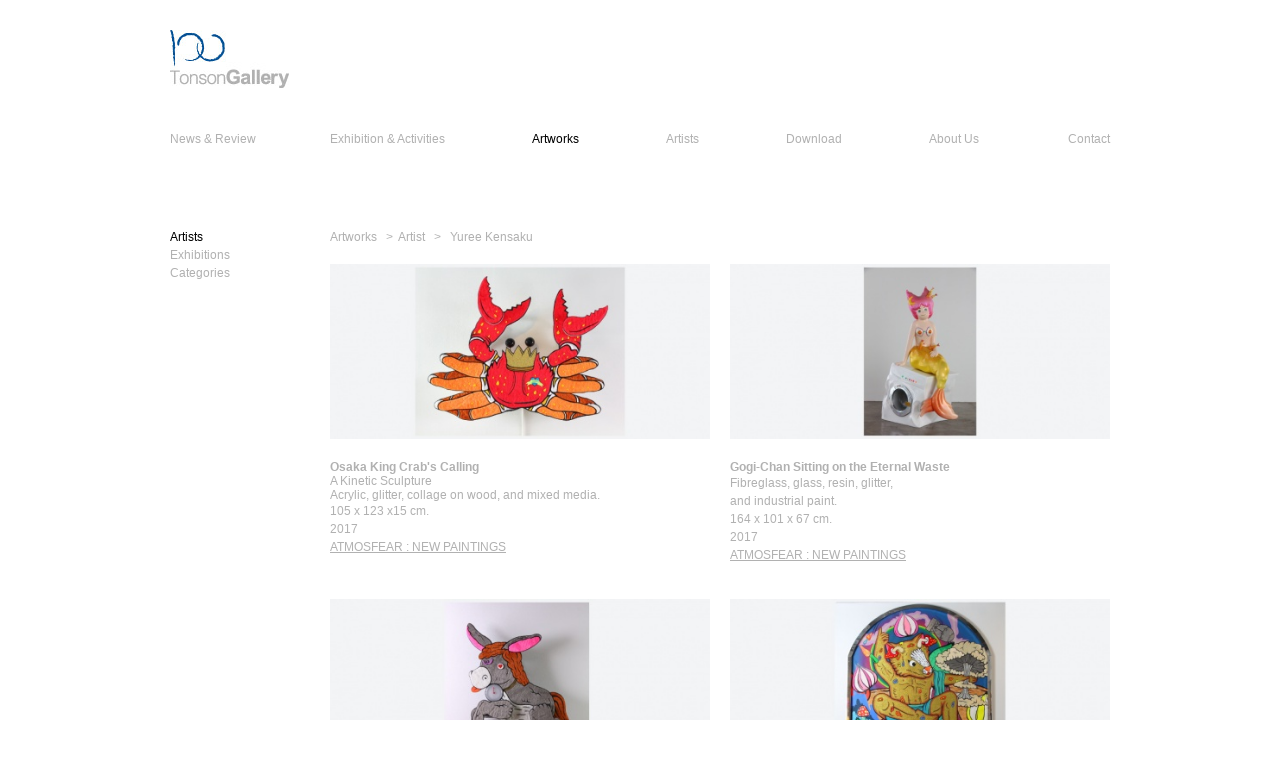

--- FILE ---
content_type: text/html
request_url: http://100tonsongallery.com/site/artwork?mode=view_list&artist_id=15
body_size: 10417
content:
<!DOCTYPE html PUBLIC "-//W3C//DTD XHTML 1.0 Transitional//EN" "http://www.w3.org/TR/xhtml1/DTD/xhtml1-transitional.dtd">
<html xmlns="http://www.w3.org/1999/xhtml">
<head>
<meta http-equiv="Content-Type" content="text/html; charset=UTF-8" />
<meta name="viewport" content="width=device-width, initial-scale=1, minimum-scale=1, maximum-scale=1" />
<meta name="description" content="100 Tonson Gallery is dedicated to the profiling of contemporary art. Working across regional and international boundaries, the gallery has, since its debut in central Bangkok in 2003, proven a preeminent, global force for the showcasing and reconsideration of global art practices." />

<meta name="keywords" content="100 tonson gallery, 100, tonson, gallery, soi tonson, central chidlom, artist, gallery thailand,  araya rasdjarmrearnsook, chatchai puipia, manut lao-on, montri toemsombat, peggy wauters, phaptawan suwannakudt, pichaya khunnawat, pinaree sanpitak, porntaweesak rimsakul, prateep suthathongthai, rirkrit tiravanija, sakarin krue-on, thanet awsinsiri, utai nopsiri, wit pimkanchanapong, yayoi kusama, yuree kensaku, andrew stahl, chusak srikwan, gines serran-pagan, kamin lertchaiprasert, louise bourgeois, nim kruasaeng, panya vijinthanasarn, pichet klunchun, richard tsao, shunsuke françois nanjo, somyot hananuntasuk, takanobu kobayashi, yanawit kunchaethong" />
<link rel="shortcut icon" href="/images/favicon.png">
<title>100 Tonson Gallery</title>
<link href="/css/style.css" rel="stylesheet" type="text/css" />
<link href="/css/nivo-slider.css" rel="stylesheet" type="text/css" />
<script type="text/javascript" src="/js/jquery1.7.1.js"></script>

</head>

<body>
<script type="text/javascript">

  var _gaq = _gaq || [];
  _gaq.push(['_setAccount', 'UA-19446303-25']);
  _gaq.push(['_trackPageview']);

  (function() {
    var ga = document.createElement('script'); ga.type = 'text/javascript'; ga.async = true;
    ga.src = ('https:' == document.location.protocol ? 'https://ssl' : 'http://www') + '.google-analytics.com/ga.js';
    var s = document.getElementsByTagName('script')[0]; s.parentNode.insertBefore(ga, s);
  })();

</script>
	<div id="wrapper">
    	<div id="header">
			<!--<form id="newsletter_form">
            	<label>Newsletter</label>
                <input type="text" name="email" class="required email" id="newsletter_input" />
                <input type="submit" value="Submit" id="submit_newsletter"/>
                <label for="newsletter_input" class="error">Please enter a valid email address.</label>
                <div class="clear"></div>
            </form>-->
        	<div id="logo"><a href="/site/index"><img src="/images/logo.jpg" width="119" height="58" alt="100 Tonson gallery Logo" /></a></div>

            <div class="clear"></div>
        </div> <!--end #header-->

        <div id="main_nav">
        	<!-- <li><a href="news.html" class="active">News &amp; Press</a></li>
        	<li><a href="exhibition_now.html">Exhibition &amp; Activities</a></li>
            <li><a href="artwork.html">Artworks</a></li>
            <li><a href="artists.html">Artists</a></li>
            <li><a href="download_login.html">Download</a></li>
            <li><a href="about.html">About</a></li>
            <li><a href="contact.html">Contact</a></li> -->
            <ul id="yw0">
<li><a href="/site/news">News &amp; Review</a></li>
<li><a href="/site/exhibition">Exhibition &amp; Activities</a></li>
<li class="active"><a href="/site/artwork">Artworks</a></li>
<li><a href="/site/artist">Artists</a></li>
<li><a href="/site/download">Download</a></li>
<li><a href="/site/about">About Us</a></li>
<li><a href="/site/contact">Contact</a></li>
</ul>			<div class="clear"></div>
        </div> <!--end #main_nav-->
        <div class="clear"></div>

        <div id="main_content_container">
						<ul class="sub_nav">
            	<li><a href="/site/artwork" class="sub_active">Artists</a></li>
                <li><a href="/site/artwork?mode=exhibition_list">Exhibitions</a></li>
                <li><a href="/site/artwork?mode=category">Categories</a></li>
            </ul>
            
            <div id="main_content">
            	<div id="breadcrumb"><a href="/site/artwork">Artworks</a>    &nbsp;&nbsp;>&nbsp;&nbsp;<a href="/site/artwork">Artist</a>    &nbsp;&nbsp;>&nbsp;&nbsp; Yuree Kensaku</div>
            	
                <ul id="artist_artwork_list" class="thumb_list">
                	<li>
                    	<a href="/site/artwork?mode=view&artwork_id=647&artist_id=15" class="artwork_thumb responsive">
                            <img src="/artworks/2018/04/thumb-20180420014852-crab.jpg"/>
                        </a>
                        <h3><p style="margin: 0px; font-stretch: normal; line-height: normal; font-family: Helvetica; -webkit-text-stroke-width: initial; -webkit-text-stroke-color: rgb(0, 0, 0);"><span style="-webkit-font-kerning: none;"><b><font size="2">Osaka King Crab's Calling</font></b></span></p> </h3> 
                        <h3><p style="-webkit-text-stroke-width: initial; margin: 0px; font-stretch: normal; line-height: normal; font-family: Helvetica; -webkit-text-stroke-color: rgb(0, 0, 0);"><span style="-webkit-font-kerning: none;"><font size="2">A Kinetic Sculpture</font></span></p><p style="-webkit-text-stroke-width: initial; margin: 0px; font-stretch: normal; line-height: normal; font-family: Helvetica; -webkit-text-stroke-color: rgb(0, 0, 0);"><span style="-webkit-font-kerning: none;"><font size="2">Acrylic, glitter, collage on wood, and mixed media.</font></span></p></h3>
                        <h3>105 x 123 x15 cm.</h3>
                        <h3>2017</h3>
                        <a href="/site/exhibition?mode=past_view&ex_id=101&year=2017&type=0&ret_url=%2Fsite%2Fartwork%3Fmode%3Dview_list%26artist_id%3D15">ATMOSFEAR : NEW PAINTINGS</a>
                    </li>
                	<li>
                    	<a href="/site/artwork?mode=view&artwork_id=653&artist_id=15" class="artwork_thumb responsive">
                            <img src="/artworks/2018/04/thumb-20180420020120-gogi.jpg"/>
                        </a>
                        <h3><p style="margin: 0px; font-stretch: normal; line-height: normal; font-family: Helvetica; -webkit-text-stroke-width: initial; -webkit-text-stroke-color: rgb(0, 0, 0);"><span style="-webkit-font-kerning: none;"><b><font size="2">Gogi-Chan Sitting on the Eternal Waste</font></b></span></p> </h3> 
                        <h3><div><span style="font-family: Helvetica; -webkit-text-stroke-color: rgb(0, 0, 0); -webkit-text-stroke-width: initial;"><font size="2">Fibreglass, glass, resin, glitter,</font></span></div><div><span style="font-family: Helvetica; -webkit-text-stroke-color: rgb(0, 0, 0); -webkit-text-stroke-width: initial;"><font size="2">and industrial paint.</font></span></div></h3>
                        <h3>164 x 101 x 67 cm.</h3>
                        <h3>2017</h3>
                        <a href="/site/exhibition?mode=past_view&ex_id=101&year=2017&type=0&ret_url=%2Fsite%2Fartwork%3Fmode%3Dview_list%26artist_id%3D15">ATMOSFEAR : NEW PAINTINGS</a>
                    </li>
                	<li>
                    	<a href="/site/artwork?mode=view&artwork_id=646&artist_id=15" class="artwork_thumb responsive">
                            <img src="/artworks/2018/04/thumb-20180420014702-donkey.jpg"/>
                        </a>
                        <h3><p style="margin: 0px; font-stretch: normal; line-height: normal; font-family: Helvetica; -webkit-text-stroke-width: initial; -webkit-text-stroke-color: rgb(0, 0, 0);"><span style="-webkit-font-kerning: none;"><b><font size="2">Bye Bye Dear Donkey</font></b></span></p> </h3> 
                        <h3><p style="-webkit-text-stroke-width: initial; margin: 0px; font-stretch: normal; line-height: normal; font-family: Helvetica; -webkit-text-stroke-color: rgb(0, 0, 0);"><span style="-webkit-font-kerning: none;"><font size="2">A Kinetic Sculpture</font></span></p><p style="-webkit-text-stroke-width: initial; margin: 0px; font-stretch: normal; line-height: normal; font-family: Helvetica; -webkit-text-stroke-color: rgb(0, 0, 0);"><span style="-webkit-font-kerning: none;"><font size="2">Acrylic, glitter, collage on wood, and&nbsp;</font></span><span style="font-size: small; -webkit-text-stroke-width: initial;">mixed media.</span></p></h3>
                        <h3>110 x 110 x 16 cm.</h3>
                        <h3>2016</h3>
                    </li>
                	<li>
                    	<a href="/site/artwork?mode=view&artwork_id=648&artist_id=15" class="artwork_thumb responsive">
                            <img src="/artworks/2018/04/thumb-20180420015159-dear.jpg"/>
                        </a>
                        <h3><p style="margin: 0px; font-stretch: normal; line-height: normal; font-family: Helvetica; -webkit-text-stroke-width: initial; -webkit-text-stroke-color: rgb(0, 0, 0);"><span style="-webkit-font-kerning: none;"><b><font size="2">De(er)va of Peace Holding Mushroom Cloud</font></b></span></p> </h3> 
                        <h3><p style="-webkit-text-stroke-width: initial; margin: 0px; font-stretch: normal; line-height: normal; font-family: Helvetica; -webkit-text-stroke-color: rgb(0, 0, 0);"><span style="-webkit-font-kerning: none;"><font size="2">Acrylic, glitter, and collage on canvas.</font></span></p></h3>
                        <h3>348 x 305 cm.</h3>
                        <h3>2016</h3>
                    </li>
                	<li>
                    	<a href="/site/artwork?mode=view&artwork_id=649&artist_id=15" class="artwork_thumb responsive">
                            <img src="/artworks/2018/04/thumb-20180420015300-crying-tiger.jpg"/>
                        </a>
                        <h3><p style="margin: 0px; font-stretch: normal; line-height: normal; font-family: Helvetica; -webkit-text-stroke-width: initial; -webkit-text-stroke-color: rgb(0, 0, 0);"><span style="-webkit-font-kerning: none;"><b><font size="2">Crying Tiger and the Little Commander</font></b></span></p> </h3> 
                        <h3><div><span style="font-family: Helvetica; -webkit-text-stroke-color: rgb(0, 0, 0); -webkit-text-stroke-width: initial;"><font size="2">Acrylic, oil, glitter, silver leaf, copper leaf,</font></span></div><div><span style="font-family: Helvetica; -webkit-text-stroke-color: rgb(0, 0, 0); -webkit-text-stroke-width: initial;"><font size="2">collage on canvas, and plastic axe.</font></span></div></h3>
                        <h3>151 x 141 cm.</h3>
                        <h3>2016</h3>
                        <a href="/site/exhibition?mode=past_view&ex_id=101&year=2017&type=0&ret_url=%2Fsite%2Fartwork%3Fmode%3Dview_list%26artist_id%3D15">ATMOSFEAR : NEW PAINTINGS</a>
                    </li>
                	<li>
                    	<a href="/site/artwork?mode=view&artwork_id=650&artist_id=15" class="artwork_thumb responsive">
                            <img src="/artworks/2018/04/thumb-20180420015412-snowybeer.jpg"/>
                        </a>
                        <h3><p style="margin: 0px; font-stretch: normal; line-height: normal; font-family: Helvetica; -webkit-text-stroke-width: initial; -webkit-text-stroke-color: rgb(0, 0, 0);"><span style="-webkit-font-kerning: none;"><b><font size="2">Snowy Beer Time</font></b></span></p> </h3> 
                        <h3><div><span style="font-family: Helvetica; -webkit-text-stroke-color: rgb(0, 0, 0); -webkit-text-stroke-width: initial;"><font size="2">Acrylic, oil, glitter, gold leaf, silver leaf, collage,</font></span></div><div><span style="font-family: Helvetica; -webkit-text-stroke-color: rgb(0, 0, 0); -webkit-text-stroke-width: initial;"><font size="2">and embroidery on canvas.</font></span></div></h3>
                        <h3>140 x 100 cm.</h3>
                        <h3>2016</h3>
                        <a href="/site/exhibition?mode=past_view&ex_id=101&year=2017&type=0&ret_url=%2Fsite%2Fartwork%3Fmode%3Dview_list%26artist_id%3D15">ATMOSFEAR : NEW PAINTINGS</a>
                    </li>
                	<li>
                    	<a href="/site/artwork?mode=view&artwork_id=651&artist_id=15" class="artwork_thumb responsive">
                            <img src="/artworks/2018/04/thumb-20180420015655-atmosfear.jpg"/>
                        </a>
                        <h3>ATMOSFEAR </h3> 
                        <h3><p style="text-align: left; margin: 0px; font-stretch: normal; font-size: 12px; line-height: normal; font-family: Helvetica; -webkit-text-stroke-width: initial; -webkit-text-stroke-color: rgb(0, 0, 0);"><span style="font-kerning: none">Painting Installation</span></p><p style="text-align: left; margin: 0px; font-stretch: normal; font-size: 12px; line-height: normal; font-family: Helvetica; -webkit-text-stroke-width: initial; -webkit-text-stroke-color: rgb(0, 0, 0);"><span style="font-kerning: none">Acrylic and mixed media on canvas.</span></p></h3>
                        <h3>3.6 x 38.42 m. / 138.31 m² (total)</h3>
                        <h3>2016</h3>
                        <a href="/site/exhibition?mode=past_view&ex_id=98&year=2016&type=0&ret_url=%2Fsite%2Fartwork%3Fmode%3Dview_list%26artist_id%3D15">Atmosfear / บรรยากาศมาคุ: Work in Progress</a>
                    </li>
                	<li>
                    	<a href="/site/artwork?mode=view&artwork_id=652&artist_id=15" class="artwork_thumb responsive">
                            <img src="/artworks/2018/04/thumb-20180420020021-pizza.jpg"/>
                        </a>
                        <h3><p style="margin: 0px; font-stretch: normal; line-height: normal; font-family: Helvetica; -webkit-text-stroke-width: initial; -webkit-text-stroke-color: rgb(0, 0, 0);"><span style="-webkit-font-kerning: none;"><b><font size="2">Pizza, The World's Saddest Polar Bear</font></b></span></p> </h3> 
                        <h3><div><font size="2"><span style="font-family: Helvetica; -webkit-text-stroke-color: rgb(0, 0, 0); -webkit-text-stroke-width: initial;">Acrylic, oil, glitter, gold leaf, silver leaf,</span></font></div><div><font size="2"><span style="font-family: Helvetica; -webkit-text-stroke-color: rgb(0, 0, 0); -webkit-text-stroke-width: initial;">and&nbsp;</span><span style="font-family: Helvetica; -webkit-text-stroke-color: rgb(0, 0, 0); -webkit-text-stroke-width: initial;">collage on canvas.</span></font></div></h3>
                        <h3>100 x 141 cm.</h3>
                        <h3>2016</h3>
                        <a href="/site/exhibition?mode=past_view&ex_id=101&year=2017&type=0&ret_url=%2Fsite%2Fartwork%3Fmode%3Dview_list%26artist_id%3D15">ATMOSFEAR : NEW PAINTINGS</a>
                    </li>
                	<li>
                    	<a href="/site/artwork?mode=view&artwork_id=621&artist_id=15" class="artwork_thumb responsive">
                            <img src="/artworks/2015/03/thumb-20150304123421-Bento.jpg"/>
                        </a>
                        <h3><span style="font-family: 'Cordia New'; font-size: 19px; background-color: rgb(255, 255, 255);">The 5 food groups’s pinto (food carrier)</span> </h3> 
                        <h3>Brass<div>&nbsp;<span style="background-color: rgb(255, 255, 255); font-family: 'Cordia New'; font-size: 19px;">( Edition : 3)</span></div></h3>
                        <h3>14 x 6 cm</h3>
                        <h3>2014</h3>
                    </li>
                	<li>
                    	<a href="/site/artwork?mode=view&artwork_id=622&artist_id=15" class="artwork_thumb responsive">
                            <img src="/artworks/2015/03/thumb-20150304123456-necklace - blue.jpg"/>
                        </a>
                        <h3><span style="font-family: 'Cordia New'; font-size: 19px; background-color: rgb(255, 255, 255);">bunny bow tie (blue)</span> </h3> 
                        <h3><span style="font-family: 'Cordia New'; font-size: 19px; background-color: rgb(255, 255, 255);">fabric and acrylic on fiber glass</span><div><span style="font-family: 'Cordia New'; font-size: 19px; background-color: rgb(255, 255, 255);">( Edition : 3)</span></div></h3>
                        <h3>6.5 x 13 x 3.5 cm.</h3>
                        <h3>2014</h3>
                    </li>
                	<li>
                    	<a href="/site/artwork?mode=view&artwork_id=623&artist_id=15" class="artwork_thumb responsive">
                            <img src="/artworks/2015/03/thumb-20150304123529-necklace black.jpg"/>
                        </a>
                        <h3><span style="font-family: 'Cordia New'; font-size: 19px; background-color: rgb(255, 255, 255);">bunny bow tie (black)</span> </h3> 
                        <h3><span style="font-family: 'Cordia New'; font-size: 19px; background-color: rgb(255, 255, 255);">fabric and acrylic on fiber glass</span><div><span style="font-family: 'Cordia New'; font-size: 19px; background-color: rgb(255, 255, 255);">( Edition : 3)</span></div></h3>
                        <h3>6.5 x 13 x 3.5 cm.</h3>
                        <h3>2014</h3>
                    </li>
                	<li>
                    	<a href="/site/artwork?mode=view&artwork_id=624&artist_id=15" class="artwork_thumb responsive">
                            <img src="/artworks/2015/03/thumb-20150304010134-01.jpg"/>
                        </a>
                        <h3><!--EndFragment--><div style="font-family: HelveticaNeue, 'Helvetica Neue', Helvetica, Arial, 'Lucida Grande', sans-serif; background-color: rgb(255, 255, 255);"><span style="font-family: 'Helvetica Neue';"><font size="2">Iron Panty Warrior</font></span></div><div style="font-family: HelveticaNeue, 'Helvetica Neue', Helvetica, Arial, 'Lucida Grande', sans-serif; background-color: rgb(255, 255, 255);"><span style="font-family: 'Helvetica Neue'; font-size: small;">(Make War not Love Series)</span></div> </h3> 
                        <h3>






<!--[if gte mso 9]><xml>
 <o:OfficeDocumentSettings>
  <o:AllowPNG/>
 </o:OfficeDocumentSettings>
</xml><![endif]-->

<!--[if gte mso 9]><xml>
 <w:WordDocument>
  <w:View>Normal</w:View>
  <w:Zoom>0</w:Zoom>
  <w:TrackMoves/>
  <w:TrackFormatting/>
  <w:PunctuationKerning/>
  <w:ValidateAgainstSchemas/>
  <w:SaveIfXMLInvalid>false</w:SaveIfXMLInvalid>
  <w:IgnoreMixedContent>false</w:IgnoreMixedContent>
  <w:AlwaysShowPlaceholderText>false</w:AlwaysShowPlaceholderText>
  <w:DoNotPromoteQF/>
  <w:LidThemeOther>EN-US</w:LidThemeOther>
  <w:LidThemeAsian>JA</w:LidThemeAsian>
  <w:LidThemeComplexScript>X-NONE</w:LidThemeComplexScript>
  <w:Compatibility>
   <w:BreakWrappedTables/>
   <w:SnapToGridInCell/>
   <w:WrapTextWithPunct/>
   <w:UseAsianBreakRules/>
   <w:DontGrowAutofit/>
   <w:SplitPgBreakAndParaMark/>
   <w:EnableOpenTypeKerning/>
   <w:DontFlipMirrorIndents/>
   <w:OverrideTableStyleHps/>
   <w:UseFELayout/>
  </w:Compatibility>
  <m:mathPr>
   <m:mathFont m:val="Cambria Math"/>
   <m:brkBin m:val="before"/>
   <m:brkBinSub m:val="&#45;-"/>
   <m:smallFrac m:val="off"/>
   <m:dispDef/>
   <m:lMargin m:val="0"/>
   <m:rMargin m:val="0"/>
   <m:defJc m:val="centerGroup"/>
   <m:wrapIndent m:val="1440"/>
   <m:intLim m:val="subSup"/>
   <m:naryLim m:val="undOvr"/>
  </m:mathPr></w:WordDocument>
</xml><![endif]--><!--[if gte mso 9]><xml>
 <w:LatentStyles DefLockedState="false" DefUnhideWhenUsed="true"
  DefSemiHidden="true" DefQFormat="false" DefPriority="99"
  LatentStyleCount="276">
  <w:LsdException Locked="false" Priority="0" SemiHidden="false"
   UnhideWhenUsed="false" QFormat="true" Name="Normal"/>
  <w:LsdException Locked="false" Priority="9" SemiHidden="false"
   UnhideWhenUsed="false" QFormat="true" Name="heading 1"/>
  <w:LsdException Locked="false" Priority="9" QFormat="true" Name="heading 2"/>
  <w:LsdException Locked="false" Priority="9" QFormat="true" Name="heading 3"/>
  <w:LsdException Locked="false" Priority="9" QFormat="true" Name="heading 4"/>
  <w:LsdException Locked="false" Priority="9" QFormat="true" Name="heading 5"/>
  <w:LsdException Locked="false" Priority="9" QFormat="true" Name="heading 6"/>
  <w:LsdException Locked="false" Priority="9" QFormat="true" Name="heading 7"/>
  <w:LsdException Locked="false" Priority="9" QFormat="true" Name="heading 8"/>
  <w:LsdException Locked="false" Priority="9" QFormat="true" Name="heading 9"/>
  <w:LsdException Locked="false" Priority="39" Name="toc 1"/>
  <w:LsdException Locked="false" Priority="39" Name="toc 2"/>
  <w:LsdException Locked="false" Priority="39" Name="toc 3"/>
  <w:LsdException Locked="false" Priority="39" Name="toc 4"/>
  <w:LsdException Locked="false" Priority="39" Name="toc 5"/>
  <w:LsdException Locked="false" Priority="39" Name="toc 6"/>
  <w:LsdException Locked="false" Priority="39" Name="toc 7"/>
  <w:LsdException Locked="false" Priority="39" Name="toc 8"/>
  <w:LsdException Locked="false" Priority="39" Name="toc 9"/>
  <w:LsdException Locked="false" Priority="35" QFormat="true" Name="caption"/>
  <w:LsdException Locked="false" Priority="10" SemiHidden="false"
   UnhideWhenUsed="false" QFormat="true" Name="Title"/>
  <w:LsdException Locked="false" Priority="1" Name="Default Paragraph Font"/>
  <w:LsdException Locked="false" Priority="11" SemiHidden="false"
   UnhideWhenUsed="false" QFormat="true" Name="Subtitle"/>
  <w:LsdException Locked="false" Priority="22" SemiHidden="false"
   UnhideWhenUsed="false" QFormat="true" Name="Strong"/>
  <w:LsdException Locked="false" Priority="20" SemiHidden="false"
   UnhideWhenUsed="false" QFormat="true" Name="Emphasis"/>
  <w:LsdException Locked="false" Priority="59" SemiHidden="false"
   UnhideWhenUsed="false" Name="Table Grid"/>
  <w:LsdException Locked="false" UnhideWhenUsed="false" Name="Placeholder Text"/>
  <w:LsdException Locked="false" Priority="1" SemiHidden="false"
   UnhideWhenUsed="false" QFormat="true" Name="No Spacing"/>
  <w:LsdException Locked="false" Priority="60" SemiHidden="false"
   UnhideWhenUsed="false" Name="Light Shading"/>
  <w:LsdException Locked="false" Priority="61" SemiHidden="false"
   UnhideWhenUsed="false" Name="Light List"/>
  <w:LsdException Locked="false" Priority="62" SemiHidden="false"
   UnhideWhenUsed="false" Name="Light Grid"/>
  <w:LsdException Locked="false" Priority="63" SemiHidden="false"
   UnhideWhenUsed="false" Name="Medium Shading 1"/>
  <w:LsdException Locked="false" Priority="64" SemiHidden="false"
   UnhideWhenUsed="false" Name="Medium Shading 2"/>
  <w:LsdException Locked="false" Priority="65" SemiHidden="false"
   UnhideWhenUsed="false" Name="Medium List 1"/>
  <w:LsdException Locked="false" Priority="66" SemiHidden="false"
   UnhideWhenUsed="false" Name="Medium List 2"/>
  <w:LsdException Locked="false" Priority="67" SemiHidden="false"
   UnhideWhenUsed="false" Name="Medium Grid 1"/>
  <w:LsdException Locked="false" Priority="68" SemiHidden="false"
   UnhideWhenUsed="false" Name="Medium Grid 2"/>
  <w:LsdException Locked="false" Priority="69" SemiHidden="false"
   UnhideWhenUsed="false" Name="Medium Grid 3"/>
  <w:LsdException Locked="false" Priority="70" SemiHidden="false"
   UnhideWhenUsed="false" Name="Dark List"/>
  <w:LsdException Locked="false" Priority="71" SemiHidden="false"
   UnhideWhenUsed="false" Name="Colorful Shading"/>
  <w:LsdException Locked="false" Priority="72" SemiHidden="false"
   UnhideWhenUsed="false" Name="Colorful List"/>
  <w:LsdException Locked="false" Priority="73" SemiHidden="false"
   UnhideWhenUsed="false" Name="Colorful Grid"/>
  <w:LsdException Locked="false" Priority="60" SemiHidden="false"
   UnhideWhenUsed="false" Name="Light Shading Accent 1"/>
  <w:LsdException Locked="false" Priority="61" SemiHidden="false"
   UnhideWhenUsed="false" Name="Light List Accent 1"/>
  <w:LsdException Locked="false" Priority="62" SemiHidden="false"
   UnhideWhenUsed="false" Name="Light Grid Accent 1"/>
  <w:LsdException Locked="false" Priority="63" SemiHidden="false"
   UnhideWhenUsed="false" Name="Medium Shading 1 Accent 1"/>
  <w:LsdException Locked="false" Priority="64" SemiHidden="false"
   UnhideWhenUsed="false" Name="Medium Shading 2 Accent 1"/>
  <w:LsdException Locked="false" Priority="65" SemiHidden="false"
   UnhideWhenUsed="false" Name="Medium List 1 Accent 1"/>
  <w:LsdException Locked="false" UnhideWhenUsed="false" Name="Revision"/>
  <w:LsdException Locked="false" Priority="34" SemiHidden="false"
   UnhideWhenUsed="false" QFormat="true" Name="List Paragraph"/>
  <w:LsdException Locked="false" Priority="29" SemiHidden="false"
   UnhideWhenUsed="false" QFormat="true" Name="Quote"/>
  <w:LsdException Locked="false" Priority="30" SemiHidden="false"
   UnhideWhenUsed="false" QFormat="true" Name="Intense Quote"/>
  <w:LsdException Locked="false" Priority="66" SemiHidden="false"
   UnhideWhenUsed="false" Name="Medium List 2 Accent 1"/>
  <w:LsdException Locked="false" Priority="67" SemiHidden="false"
   UnhideWhenUsed="false" Name="Medium Grid 1 Accent 1"/>
  <w:LsdException Locked="false" Priority="68" SemiHidden="false"
   UnhideWhenUsed="false" Name="Medium Grid 2 Accent 1"/>
  <w:LsdException Locked="false" Priority="69" SemiHidden="false"
   UnhideWhenUsed="false" Name="Medium Grid 3 Accent 1"/>
  <w:LsdException Locked="false" Priority="70" SemiHidden="false"
   UnhideWhenUsed="false" Name="Dark List Accent 1"/>
  <w:LsdException Locked="false" Priority="71" SemiHidden="false"
   UnhideWhenUsed="false" Name="Colorful Shading Accent 1"/>
  <w:LsdException Locked="false" Priority="72" SemiHidden="false"
   UnhideWhenUsed="false" Name="Colorful List Accent 1"/>
  <w:LsdException Locked="false" Priority="73" SemiHidden="false"
   UnhideWhenUsed="false" Name="Colorful Grid Accent 1"/>
  <w:LsdException Locked="false" Priority="60" SemiHidden="false"
   UnhideWhenUsed="false" Name="Light Shading Accent 2"/>
  <w:LsdException Locked="false" Priority="61" SemiHidden="false"
   UnhideWhenUsed="false" Name="Light List Accent 2"/>
  <w:LsdException Locked="false" Priority="62" SemiHidden="false"
   UnhideWhenUsed="false" Name="Light Grid Accent 2"/>
  <w:LsdException Locked="false" Priority="63" SemiHidden="false"
   UnhideWhenUsed="false" Name="Medium Shading 1 Accent 2"/>
  <w:LsdException Locked="false" Priority="64" SemiHidden="false"
   UnhideWhenUsed="false" Name="Medium Shading 2 Accent 2"/>
  <w:LsdException Locked="false" Priority="65" SemiHidden="false"
   UnhideWhenUsed="false" Name="Medium List 1 Accent 2"/>
  <w:LsdException Locked="false" Priority="66" SemiHidden="false"
   UnhideWhenUsed="false" Name="Medium List 2 Accent 2"/>
  <w:LsdException Locked="false" Priority="67" SemiHidden="false"
   UnhideWhenUsed="false" Name="Medium Grid 1 Accent 2"/>
  <w:LsdException Locked="false" Priority="68" SemiHidden="false"
   UnhideWhenUsed="false" Name="Medium Grid 2 Accent 2"/>
  <w:LsdException Locked="false" Priority="69" SemiHidden="false"
   UnhideWhenUsed="false" Name="Medium Grid 3 Accent 2"/>
  <w:LsdException Locked="false" Priority="70" SemiHidden="false"
   UnhideWhenUsed="false" Name="Dark List Accent 2"/>
  <w:LsdException Locked="false" Priority="71" SemiHidden="false"
   UnhideWhenUsed="false" Name="Colorful Shading Accent 2"/>
  <w:LsdException Locked="false" Priority="72" SemiHidden="false"
   UnhideWhenUsed="false" Name="Colorful List Accent 2"/>
  <w:LsdException Locked="false" Priority="73" SemiHidden="false"
   UnhideWhenUsed="false" Name="Colorful Grid Accent 2"/>
  <w:LsdException Locked="false" Priority="60" SemiHidden="false"
   UnhideWhenUsed="false" Name="Light Shading Accent 3"/>
  <w:LsdException Locked="false" Priority="61" SemiHidden="false"
   UnhideWhenUsed="false" Name="Light List Accent 3"/>
  <w:LsdException Locked="false" Priority="62" SemiHidden="false"
   UnhideWhenUsed="false" Name="Light Grid Accent 3"/>
  <w:LsdException Locked="false" Priority="63" SemiHidden="false"
   UnhideWhenUsed="false" Name="Medium Shading 1 Accent 3"/>
  <w:LsdException Locked="false" Priority="64" SemiHidden="false"
   UnhideWhenUsed="false" Name="Medium Shading 2 Accent 3"/>
  <w:LsdException Locked="false" Priority="65" SemiHidden="false"
   UnhideWhenUsed="false" Name="Medium List 1 Accent 3"/>
  <w:LsdException Locked="false" Priority="66" SemiHidden="false"
   UnhideWhenUsed="false" Name="Medium List 2 Accent 3"/>
  <w:LsdException Locked="false" Priority="67" SemiHidden="false"
   UnhideWhenUsed="false" Name="Medium Grid 1 Accent 3"/>
  <w:LsdException Locked="false" Priority="68" SemiHidden="false"
   UnhideWhenUsed="false" Name="Medium Grid 2 Accent 3"/>
  <w:LsdException Locked="false" Priority="69" SemiHidden="false"
   UnhideWhenUsed="false" Name="Medium Grid 3 Accent 3"/>
  <w:LsdException Locked="false" Priority="70" SemiHidden="false"
   UnhideWhenUsed="false" Name="Dark List Accent 3"/>
  <w:LsdException Locked="false" Priority="71" SemiHidden="false"
   UnhideWhenUsed="false" Name="Colorful Shading Accent 3"/>
  <w:LsdException Locked="false" Priority="72" SemiHidden="false"
   UnhideWhenUsed="false" Name="Colorful List Accent 3"/>
  <w:LsdException Locked="false" Priority="73" SemiHidden="false"
   UnhideWhenUsed="false" Name="Colorful Grid Accent 3"/>
  <w:LsdException Locked="false" Priority="60" SemiHidden="false"
   UnhideWhenUsed="false" Name="Light Shading Accent 4"/>
  <w:LsdException Locked="false" Priority="61" SemiHidden="false"
   UnhideWhenUsed="false" Name="Light List Accent 4"/>
  <w:LsdException Locked="false" Priority="62" SemiHidden="false"
   UnhideWhenUsed="false" Name="Light Grid Accent 4"/>
  <w:LsdException Locked="false" Priority="63" SemiHidden="false"
   UnhideWhenUsed="false" Name="Medium Shading 1 Accent 4"/>
  <w:LsdException Locked="false" Priority="64" SemiHidden="false"
   UnhideWhenUsed="false" Name="Medium Shading 2 Accent 4"/>
  <w:LsdException Locked="false" Priority="65" SemiHidden="false"
   UnhideWhenUsed="false" Name="Medium List 1 Accent 4"/>
  <w:LsdException Locked="false" Priority="66" SemiHidden="false"
   UnhideWhenUsed="false" Name="Medium List 2 Accent 4"/>
  <w:LsdException Locked="false" Priority="67" SemiHidden="false"
   UnhideWhenUsed="false" Name="Medium Grid 1 Accent 4"/>
  <w:LsdException Locked="false" Priority="68" SemiHidden="false"
   UnhideWhenUsed="false" Name="Medium Grid 2 Accent 4"/>
  <w:LsdException Locked="false" Priority="69" SemiHidden="false"
   UnhideWhenUsed="false" Name="Medium Grid 3 Accent 4"/>
  <w:LsdException Locked="false" Priority="70" SemiHidden="false"
   UnhideWhenUsed="false" Name="Dark List Accent 4"/>
  <w:LsdException Locked="false" Priority="71" SemiHidden="false"
   UnhideWhenUsed="false" Name="Colorful Shading Accent 4"/>
  <w:LsdException Locked="false" Priority="72" SemiHidden="false"
   UnhideWhenUsed="false" Name="Colorful List Accent 4"/>
  <w:LsdException Locked="false" Priority="73" SemiHidden="false"
   UnhideWhenUsed="false" Name="Colorful Grid Accent 4"/>
  <w:LsdException Locked="false" Priority="60" SemiHidden="false"
   UnhideWhenUsed="false" Name="Light Shading Accent 5"/>
  <w:LsdException Locked="false" Priority="61" SemiHidden="false"
   UnhideWhenUsed="false" Name="Light List Accent 5"/>
  <w:LsdException Locked="false" Priority="62" SemiHidden="false"
   UnhideWhenUsed="false" Name="Light Grid Accent 5"/>
  <w:LsdException Locked="false" Priority="63" SemiHidden="false"
   UnhideWhenUsed="false" Name="Medium Shading 1 Accent 5"/>
  <w:LsdException Locked="false" Priority="64" SemiHidden="false"
   UnhideWhenUsed="false" Name="Medium Shading 2 Accent 5"/>
  <w:LsdException Locked="false" Priority="65" SemiHidden="false"
   UnhideWhenUsed="false" Name="Medium List 1 Accent 5"/>
  <w:LsdException Locked="false" Priority="66" SemiHidden="false"
   UnhideWhenUsed="false" Name="Medium List 2 Accent 5"/>
  <w:LsdException Locked="false" Priority="67" SemiHidden="false"
   UnhideWhenUsed="false" Name="Medium Grid 1 Accent 5"/>
  <w:LsdException Locked="false" Priority="68" SemiHidden="false"
   UnhideWhenUsed="false" Name="Medium Grid 2 Accent 5"/>
  <w:LsdException Locked="false" Priority="69" SemiHidden="false"
   UnhideWhenUsed="false" Name="Medium Grid 3 Accent 5"/>
  <w:LsdException Locked="false" Priority="70" SemiHidden="false"
   UnhideWhenUsed="false" Name="Dark List Accent 5"/>
  <w:LsdException Locked="false" Priority="71" SemiHidden="false"
   UnhideWhenUsed="false" Name="Colorful Shading Accent 5"/>
  <w:LsdException Locked="false" Priority="72" SemiHidden="false"
   UnhideWhenUsed="false" Name="Colorful List Accent 5"/>
  <w:LsdException Locked="false" Priority="73" SemiHidden="false"
   UnhideWhenUsed="false" Name="Colorful Grid Accent 5"/>
  <w:LsdException Locked="false" Priority="60" SemiHidden="false"
   UnhideWhenUsed="false" Name="Light Shading Accent 6"/>
  <w:LsdException Locked="false" Priority="61" SemiHidden="false"
   UnhideWhenUsed="false" Name="Light List Accent 6"/>
  <w:LsdException Locked="false" Priority="62" SemiHidden="false"
   UnhideWhenUsed="false" Name="Light Grid Accent 6"/>
  <w:LsdException Locked="false" Priority="63" SemiHidden="false"
   UnhideWhenUsed="false" Name="Medium Shading 1 Accent 6"/>
  <w:LsdException Locked="false" Priority="64" SemiHidden="false"
   UnhideWhenUsed="false" Name="Medium Shading 2 Accent 6"/>
  <w:LsdException Locked="false" Priority="65" SemiHidden="false"
   UnhideWhenUsed="false" Name="Medium List 1 Accent 6"/>
  <w:LsdException Locked="false" Priority="66" SemiHidden="false"
   UnhideWhenUsed="false" Name="Medium List 2 Accent 6"/>
  <w:LsdException Locked="false" Priority="67" SemiHidden="false"
   UnhideWhenUsed="false" Name="Medium Grid 1 Accent 6"/>
  <w:LsdException Locked="false" Priority="68" SemiHidden="false"
   UnhideWhenUsed="false" Name="Medium Grid 2 Accent 6"/>
  <w:LsdException Locked="false" Priority="69" SemiHidden="false"
   UnhideWhenUsed="false" Name="Medium Grid 3 Accent 6"/>
  <w:LsdException Locked="false" Priority="70" SemiHidden="false"
   UnhideWhenUsed="false" Name="Dark List Accent 6"/>
  <w:LsdException Locked="false" Priority="71" SemiHidden="false"
   UnhideWhenUsed="false" Name="Colorful Shading Accent 6"/>
  <w:LsdException Locked="false" Priority="72" SemiHidden="false"
   UnhideWhenUsed="false" Name="Colorful List Accent 6"/>
  <w:LsdException Locked="false" Priority="73" SemiHidden="false"
   UnhideWhenUsed="false" Name="Colorful Grid Accent 6"/>
  <w:LsdException Locked="false" Priority="19" SemiHidden="false"
   UnhideWhenUsed="false" QFormat="true" Name="Subtle Emphasis"/>
  <w:LsdException Locked="false" Priority="21" SemiHidden="false"
   UnhideWhenUsed="false" QFormat="true" Name="Intense Emphasis"/>
  <w:LsdException Locked="false" Priority="31" SemiHidden="false"
   UnhideWhenUsed="false" QFormat="true" Name="Subtle Reference"/>
  <w:LsdException Locked="false" Priority="32" SemiHidden="false"
   UnhideWhenUsed="false" QFormat="true" Name="Intense Reference"/>
  <w:LsdException Locked="false" Priority="33" SemiHidden="false"
   UnhideWhenUsed="false" QFormat="true" Name="Book Title"/>
  <w:LsdException Locked="false" Priority="37" Name="Bibliography"/>
  <w:LsdException Locked="false" Priority="39" QFormat="true" Name="TOC Heading"/>
 </w:LatentStyles>
</xml><![endif]-->

<!--[if gte mso 10]>
<style>
 /* Style Definitions */
table.MsoNormalTable
	{mso-style-name:"Table Normal";
	mso-tstyle-rowband-size:0;
	mso-tstyle-colband-size:0;
	mso-style-noshow:yes;
	mso-style-priority:99;
	mso-style-parent:"";
	mso-padding-alt:0cm 5.4pt 0cm 5.4pt;
	mso-para-margin:0cm;
	mso-para-margin-bottom:.0001pt;
	mso-pagination:widow-orphan;
	font-size:12.0pt;
	font-family:Cambria;
	mso-ascii-font-family:Cambria;
	mso-ascii-theme-font:minor-latin;
	mso-hansi-font-family:Cambria;
	mso-hansi-theme-font:minor-latin;}
</style>
<![endif]-->



<!--StartFragment-->

<p class="MsoNormal" style="line-height: 115%;"><span style="line-height: 115%; font-family: 'Helvetica Neue';"><font size="2">acrylic
and collage on wood</font></span><span style="font-size: 10pt; font-family: 'Angsana New';"><o:p></o:p></span></p>

<!--EndFragment--><!--EndFragment--></h3>
                        <h3>183 x 122 cm</h3>
                        <h3>2014</h3>
                    </li>
                	<li>
                    	<a href="/site/artwork?mode=view&artwork_id=625&artist_id=15" class="artwork_thumb responsive">
                            <img src="/artworks/2015/03/thumb-20150304010305-02 - yuree.jpg"/>
                        </a>
                        <h3><span style="font-family: 'Helvetica Neue';"><font size="2">Can you ring my bell?<br></font></span><div><font size="2"><span style="background-color: rgb(255, 255, 255); font-family: 'Helvetica Neue'; line-height: 18px;">(Make War not Love Series)</span><span style="font-family: 'Helvetica Neue';">&nbsp;</span></font><!--EndFragment--></div> </h3> 
                        <h3>






<!--[if gte mso 9]><xml>
 <o:OfficeDocumentSettings>
  <o:AllowPNG/>
 </o:OfficeDocumentSettings>
</xml><![endif]-->

<!--[if gte mso 9]><xml>
 <w:WordDocument>
  <w:View>Normal</w:View>
  <w:Zoom>0</w:Zoom>
  <w:TrackMoves/>
  <w:TrackFormatting/>
  <w:PunctuationKerning/>
  <w:ValidateAgainstSchemas/>
  <w:SaveIfXMLInvalid>false</w:SaveIfXMLInvalid>
  <w:IgnoreMixedContent>false</w:IgnoreMixedContent>
  <w:AlwaysShowPlaceholderText>false</w:AlwaysShowPlaceholderText>
  <w:DoNotPromoteQF/>
  <w:LidThemeOther>EN-US</w:LidThemeOther>
  <w:LidThemeAsian>JA</w:LidThemeAsian>
  <w:LidThemeComplexScript>X-NONE</w:LidThemeComplexScript>
  <w:Compatibility>
   <w:BreakWrappedTables/>
   <w:SnapToGridInCell/>
   <w:WrapTextWithPunct/>
   <w:UseAsianBreakRules/>
   <w:DontGrowAutofit/>
   <w:SplitPgBreakAndParaMark/>
   <w:EnableOpenTypeKerning/>
   <w:DontFlipMirrorIndents/>
   <w:OverrideTableStyleHps/>
   <w:UseFELayout/>
  </w:Compatibility>
  <m:mathPr>
   <m:mathFont m:val="Cambria Math"/>
   <m:brkBin m:val="before"/>
   <m:brkBinSub m:val="&#45;-"/>
   <m:smallFrac m:val="off"/>
   <m:dispDef/>
   <m:lMargin m:val="0"/>
   <m:rMargin m:val="0"/>
   <m:defJc m:val="centerGroup"/>
   <m:wrapIndent m:val="1440"/>
   <m:intLim m:val="subSup"/>
   <m:naryLim m:val="undOvr"/>
  </m:mathPr></w:WordDocument>
</xml><![endif]--><!--[if gte mso 9]><xml>
 <w:LatentStyles DefLockedState="false" DefUnhideWhenUsed="true"
  DefSemiHidden="true" DefQFormat="false" DefPriority="99"
  LatentStyleCount="276">
  <w:LsdException Locked="false" Priority="0" SemiHidden="false"
   UnhideWhenUsed="false" QFormat="true" Name="Normal"/>
  <w:LsdException Locked="false" Priority="9" SemiHidden="false"
   UnhideWhenUsed="false" QFormat="true" Name="heading 1"/>
  <w:LsdException Locked="false" Priority="9" QFormat="true" Name="heading 2"/>
  <w:LsdException Locked="false" Priority="9" QFormat="true" Name="heading 3"/>
  <w:LsdException Locked="false" Priority="9" QFormat="true" Name="heading 4"/>
  <w:LsdException Locked="false" Priority="9" QFormat="true" Name="heading 5"/>
  <w:LsdException Locked="false" Priority="9" QFormat="true" Name="heading 6"/>
  <w:LsdException Locked="false" Priority="9" QFormat="true" Name="heading 7"/>
  <w:LsdException Locked="false" Priority="9" QFormat="true" Name="heading 8"/>
  <w:LsdException Locked="false" Priority="9" QFormat="true" Name="heading 9"/>
  <w:LsdException Locked="false" Priority="39" Name="toc 1"/>
  <w:LsdException Locked="false" Priority="39" Name="toc 2"/>
  <w:LsdException Locked="false" Priority="39" Name="toc 3"/>
  <w:LsdException Locked="false" Priority="39" Name="toc 4"/>
  <w:LsdException Locked="false" Priority="39" Name="toc 5"/>
  <w:LsdException Locked="false" Priority="39" Name="toc 6"/>
  <w:LsdException Locked="false" Priority="39" Name="toc 7"/>
  <w:LsdException Locked="false" Priority="39" Name="toc 8"/>
  <w:LsdException Locked="false" Priority="39" Name="toc 9"/>
  <w:LsdException Locked="false" Priority="35" QFormat="true" Name="caption"/>
  <w:LsdException Locked="false" Priority="10" SemiHidden="false"
   UnhideWhenUsed="false" QFormat="true" Name="Title"/>
  <w:LsdException Locked="false" Priority="1" Name="Default Paragraph Font"/>
  <w:LsdException Locked="false" Priority="11" SemiHidden="false"
   UnhideWhenUsed="false" QFormat="true" Name="Subtitle"/>
  <w:LsdException Locked="false" Priority="22" SemiHidden="false"
   UnhideWhenUsed="false" QFormat="true" Name="Strong"/>
  <w:LsdException Locked="false" Priority="20" SemiHidden="false"
   UnhideWhenUsed="false" QFormat="true" Name="Emphasis"/>
  <w:LsdException Locked="false" Priority="59" SemiHidden="false"
   UnhideWhenUsed="false" Name="Table Grid"/>
  <w:LsdException Locked="false" UnhideWhenUsed="false" Name="Placeholder Text"/>
  <w:LsdException Locked="false" Priority="1" SemiHidden="false"
   UnhideWhenUsed="false" QFormat="true" Name="No Spacing"/>
  <w:LsdException Locked="false" Priority="60" SemiHidden="false"
   UnhideWhenUsed="false" Name="Light Shading"/>
  <w:LsdException Locked="false" Priority="61" SemiHidden="false"
   UnhideWhenUsed="false" Name="Light List"/>
  <w:LsdException Locked="false" Priority="62" SemiHidden="false"
   UnhideWhenUsed="false" Name="Light Grid"/>
  <w:LsdException Locked="false" Priority="63" SemiHidden="false"
   UnhideWhenUsed="false" Name="Medium Shading 1"/>
  <w:LsdException Locked="false" Priority="64" SemiHidden="false"
   UnhideWhenUsed="false" Name="Medium Shading 2"/>
  <w:LsdException Locked="false" Priority="65" SemiHidden="false"
   UnhideWhenUsed="false" Name="Medium List 1"/>
  <w:LsdException Locked="false" Priority="66" SemiHidden="false"
   UnhideWhenUsed="false" Name="Medium List 2"/>
  <w:LsdException Locked="false" Priority="67" SemiHidden="false"
   UnhideWhenUsed="false" Name="Medium Grid 1"/>
  <w:LsdException Locked="false" Priority="68" SemiHidden="false"
   UnhideWhenUsed="false" Name="Medium Grid 2"/>
  <w:LsdException Locked="false" Priority="69" SemiHidden="false"
   UnhideWhenUsed="false" Name="Medium Grid 3"/>
  <w:LsdException Locked="false" Priority="70" SemiHidden="false"
   UnhideWhenUsed="false" Name="Dark List"/>
  <w:LsdException Locked="false" Priority="71" SemiHidden="false"
   UnhideWhenUsed="false" Name="Colorful Shading"/>
  <w:LsdException Locked="false" Priority="72" SemiHidden="false"
   UnhideWhenUsed="false" Name="Colorful List"/>
  <w:LsdException Locked="false" Priority="73" SemiHidden="false"
   UnhideWhenUsed="false" Name="Colorful Grid"/>
  <w:LsdException Locked="false" Priority="60" SemiHidden="false"
   UnhideWhenUsed="false" Name="Light Shading Accent 1"/>
  <w:LsdException Locked="false" Priority="61" SemiHidden="false"
   UnhideWhenUsed="false" Name="Light List Accent 1"/>
  <w:LsdException Locked="false" Priority="62" SemiHidden="false"
   UnhideWhenUsed="false" Name="Light Grid Accent 1"/>
  <w:LsdException Locked="false" Priority="63" SemiHidden="false"
   UnhideWhenUsed="false" Name="Medium Shading 1 Accent 1"/>
  <w:LsdException Locked="false" Priority="64" SemiHidden="false"
   UnhideWhenUsed="false" Name="Medium Shading 2 Accent 1"/>
  <w:LsdException Locked="false" Priority="65" SemiHidden="false"
   UnhideWhenUsed="false" Name="Medium List 1 Accent 1"/>
  <w:LsdException Locked="false" UnhideWhenUsed="false" Name="Revision"/>
  <w:LsdException Locked="false" Priority="34" SemiHidden="false"
   UnhideWhenUsed="false" QFormat="true" Name="List Paragraph"/>
  <w:LsdException Locked="false" Priority="29" SemiHidden="false"
   UnhideWhenUsed="false" QFormat="true" Name="Quote"/>
  <w:LsdException Locked="false" Priority="30" SemiHidden="false"
   UnhideWhenUsed="false" QFormat="true" Name="Intense Quote"/>
  <w:LsdException Locked="false" Priority="66" SemiHidden="false"
   UnhideWhenUsed="false" Name="Medium List 2 Accent 1"/>
  <w:LsdException Locked="false" Priority="67" SemiHidden="false"
   UnhideWhenUsed="false" Name="Medium Grid 1 Accent 1"/>
  <w:LsdException Locked="false" Priority="68" SemiHidden="false"
   UnhideWhenUsed="false" Name="Medium Grid 2 Accent 1"/>
  <w:LsdException Locked="false" Priority="69" SemiHidden="false"
   UnhideWhenUsed="false" Name="Medium Grid 3 Accent 1"/>
  <w:LsdException Locked="false" Priority="70" SemiHidden="false"
   UnhideWhenUsed="false" Name="Dark List Accent 1"/>
  <w:LsdException Locked="false" Priority="71" SemiHidden="false"
   UnhideWhenUsed="false" Name="Colorful Shading Accent 1"/>
  <w:LsdException Locked="false" Priority="72" SemiHidden="false"
   UnhideWhenUsed="false" Name="Colorful List Accent 1"/>
  <w:LsdException Locked="false" Priority="73" SemiHidden="false"
   UnhideWhenUsed="false" Name="Colorful Grid Accent 1"/>
  <w:LsdException Locked="false" Priority="60" SemiHidden="false"
   UnhideWhenUsed="false" Name="Light Shading Accent 2"/>
  <w:LsdException Locked="false" Priority="61" SemiHidden="false"
   UnhideWhenUsed="false" Name="Light List Accent 2"/>
  <w:LsdException Locked="false" Priority="62" SemiHidden="false"
   UnhideWhenUsed="false" Name="Light Grid Accent 2"/>
  <w:LsdException Locked="false" Priority="63" SemiHidden="false"
   UnhideWhenUsed="false" Name="Medium Shading 1 Accent 2"/>
  <w:LsdException Locked="false" Priority="64" SemiHidden="false"
   UnhideWhenUsed="false" Name="Medium Shading 2 Accent 2"/>
  <w:LsdException Locked="false" Priority="65" SemiHidden="false"
   UnhideWhenUsed="false" Name="Medium List 1 Accent 2"/>
  <w:LsdException Locked="false" Priority="66" SemiHidden="false"
   UnhideWhenUsed="false" Name="Medium List 2 Accent 2"/>
  <w:LsdException Locked="false" Priority="67" SemiHidden="false"
   UnhideWhenUsed="false" Name="Medium Grid 1 Accent 2"/>
  <w:LsdException Locked="false" Priority="68" SemiHidden="false"
   UnhideWhenUsed="false" Name="Medium Grid 2 Accent 2"/>
  <w:LsdException Locked="false" Priority="69" SemiHidden="false"
   UnhideWhenUsed="false" Name="Medium Grid 3 Accent 2"/>
  <w:LsdException Locked="false" Priority="70" SemiHidden="false"
   UnhideWhenUsed="false" Name="Dark List Accent 2"/>
  <w:LsdException Locked="false" Priority="71" SemiHidden="false"
   UnhideWhenUsed="false" Name="Colorful Shading Accent 2"/>
  <w:LsdException Locked="false" Priority="72" SemiHidden="false"
   UnhideWhenUsed="false" Name="Colorful List Accent 2"/>
  <w:LsdException Locked="false" Priority="73" SemiHidden="false"
   UnhideWhenUsed="false" Name="Colorful Grid Accent 2"/>
  <w:LsdException Locked="false" Priority="60" SemiHidden="false"
   UnhideWhenUsed="false" Name="Light Shading Accent 3"/>
  <w:LsdException Locked="false" Priority="61" SemiHidden="false"
   UnhideWhenUsed="false" Name="Light List Accent 3"/>
  <w:LsdException Locked="false" Priority="62" SemiHidden="false"
   UnhideWhenUsed="false" Name="Light Grid Accent 3"/>
  <w:LsdException Locked="false" Priority="63" SemiHidden="false"
   UnhideWhenUsed="false" Name="Medium Shading 1 Accent 3"/>
  <w:LsdException Locked="false" Priority="64" SemiHidden="false"
   UnhideWhenUsed="false" Name="Medium Shading 2 Accent 3"/>
  <w:LsdException Locked="false" Priority="65" SemiHidden="false"
   UnhideWhenUsed="false" Name="Medium List 1 Accent 3"/>
  <w:LsdException Locked="false" Priority="66" SemiHidden="false"
   UnhideWhenUsed="false" Name="Medium List 2 Accent 3"/>
  <w:LsdException Locked="false" Priority="67" SemiHidden="false"
   UnhideWhenUsed="false" Name="Medium Grid 1 Accent 3"/>
  <w:LsdException Locked="false" Priority="68" SemiHidden="false"
   UnhideWhenUsed="false" Name="Medium Grid 2 Accent 3"/>
  <w:LsdException Locked="false" Priority="69" SemiHidden="false"
   UnhideWhenUsed="false" Name="Medium Grid 3 Accent 3"/>
  <w:LsdException Locked="false" Priority="70" SemiHidden="false"
   UnhideWhenUsed="false" Name="Dark List Accent 3"/>
  <w:LsdException Locked="false" Priority="71" SemiHidden="false"
   UnhideWhenUsed="false" Name="Colorful Shading Accent 3"/>
  <w:LsdException Locked="false" Priority="72" SemiHidden="false"
   UnhideWhenUsed="false" Name="Colorful List Accent 3"/>
  <w:LsdException Locked="false" Priority="73" SemiHidden="false"
   UnhideWhenUsed="false" Name="Colorful Grid Accent 3"/>
  <w:LsdException Locked="false" Priority="60" SemiHidden="false"
   UnhideWhenUsed="false" Name="Light Shading Accent 4"/>
  <w:LsdException Locked="false" Priority="61" SemiHidden="false"
   UnhideWhenUsed="false" Name="Light List Accent 4"/>
  <w:LsdException Locked="false" Priority="62" SemiHidden="false"
   UnhideWhenUsed="false" Name="Light Grid Accent 4"/>
  <w:LsdException Locked="false" Priority="63" SemiHidden="false"
   UnhideWhenUsed="false" Name="Medium Shading 1 Accent 4"/>
  <w:LsdException Locked="false" Priority="64" SemiHidden="false"
   UnhideWhenUsed="false" Name="Medium Shading 2 Accent 4"/>
  <w:LsdException Locked="false" Priority="65" SemiHidden="false"
   UnhideWhenUsed="false" Name="Medium List 1 Accent 4"/>
  <w:LsdException Locked="false" Priority="66" SemiHidden="false"
   UnhideWhenUsed="false" Name="Medium List 2 Accent 4"/>
  <w:LsdException Locked="false" Priority="67" SemiHidden="false"
   UnhideWhenUsed="false" Name="Medium Grid 1 Accent 4"/>
  <w:LsdException Locked="false" Priority="68" SemiHidden="false"
   UnhideWhenUsed="false" Name="Medium Grid 2 Accent 4"/>
  <w:LsdException Locked="false" Priority="69" SemiHidden="false"
   UnhideWhenUsed="false" Name="Medium Grid 3 Accent 4"/>
  <w:LsdException Locked="false" Priority="70" SemiHidden="false"
   UnhideWhenUsed="false" Name="Dark List Accent 4"/>
  <w:LsdException Locked="false" Priority="71" SemiHidden="false"
   UnhideWhenUsed="false" Name="Colorful Shading Accent 4"/>
  <w:LsdException Locked="false" Priority="72" SemiHidden="false"
   UnhideWhenUsed="false" Name="Colorful List Accent 4"/>
  <w:LsdException Locked="false" Priority="73" SemiHidden="false"
   UnhideWhenUsed="false" Name="Colorful Grid Accent 4"/>
  <w:LsdException Locked="false" Priority="60" SemiHidden="false"
   UnhideWhenUsed="false" Name="Light Shading Accent 5"/>
  <w:LsdException Locked="false" Priority="61" SemiHidden="false"
   UnhideWhenUsed="false" Name="Light List Accent 5"/>
  <w:LsdException Locked="false" Priority="62" SemiHidden="false"
   UnhideWhenUsed="false" Name="Light Grid Accent 5"/>
  <w:LsdException Locked="false" Priority="63" SemiHidden="false"
   UnhideWhenUsed="false" Name="Medium Shading 1 Accent 5"/>
  <w:LsdException Locked="false" Priority="64" SemiHidden="false"
   UnhideWhenUsed="false" Name="Medium Shading 2 Accent 5"/>
  <w:LsdException Locked="false" Priority="65" SemiHidden="false"
   UnhideWhenUsed="false" Name="Medium List 1 Accent 5"/>
  <w:LsdException Locked="false" Priority="66" SemiHidden="false"
   UnhideWhenUsed="false" Name="Medium List 2 Accent 5"/>
  <w:LsdException Locked="false" Priority="67" SemiHidden="false"
   UnhideWhenUsed="false" Name="Medium Grid 1 Accent 5"/>
  <w:LsdException Locked="false" Priority="68" SemiHidden="false"
   UnhideWhenUsed="false" Name="Medium Grid 2 Accent 5"/>
  <w:LsdException Locked="false" Priority="69" SemiHidden="false"
   UnhideWhenUsed="false" Name="Medium Grid 3 Accent 5"/>
  <w:LsdException Locked="false" Priority="70" SemiHidden="false"
   UnhideWhenUsed="false" Name="Dark List Accent 5"/>
  <w:LsdException Locked="false" Priority="71" SemiHidden="false"
   UnhideWhenUsed="false" Name="Colorful Shading Accent 5"/>
  <w:LsdException Locked="false" Priority="72" SemiHidden="false"
   UnhideWhenUsed="false" Name="Colorful List Accent 5"/>
  <w:LsdException Locked="false" Priority="73" SemiHidden="false"
   UnhideWhenUsed="false" Name="Colorful Grid Accent 5"/>
  <w:LsdException Locked="false" Priority="60" SemiHidden="false"
   UnhideWhenUsed="false" Name="Light Shading Accent 6"/>
  <w:LsdException Locked="false" Priority="61" SemiHidden="false"
   UnhideWhenUsed="false" Name="Light List Accent 6"/>
  <w:LsdException Locked="false" Priority="62" SemiHidden="false"
   UnhideWhenUsed="false" Name="Light Grid Accent 6"/>
  <w:LsdException Locked="false" Priority="63" SemiHidden="false"
   UnhideWhenUsed="false" Name="Medium Shading 1 Accent 6"/>
  <w:LsdException Locked="false" Priority="64" SemiHidden="false"
   UnhideWhenUsed="false" Name="Medium Shading 2 Accent 6"/>
  <w:LsdException Locked="false" Priority="65" SemiHidden="false"
   UnhideWhenUsed="false" Name="Medium List 1 Accent 6"/>
  <w:LsdException Locked="false" Priority="66" SemiHidden="false"
   UnhideWhenUsed="false" Name="Medium List 2 Accent 6"/>
  <w:LsdException Locked="false" Priority="67" SemiHidden="false"
   UnhideWhenUsed="false" Name="Medium Grid 1 Accent 6"/>
  <w:LsdException Locked="false" Priority="68" SemiHidden="false"
   UnhideWhenUsed="false" Name="Medium Grid 2 Accent 6"/>
  <w:LsdException Locked="false" Priority="69" SemiHidden="false"
   UnhideWhenUsed="false" Name="Medium Grid 3 Accent 6"/>
  <w:LsdException Locked="false" Priority="70" SemiHidden="false"
   UnhideWhenUsed="false" Name="Dark List Accent 6"/>
  <w:LsdException Locked="false" Priority="71" SemiHidden="false"
   UnhideWhenUsed="false" Name="Colorful Shading Accent 6"/>
  <w:LsdException Locked="false" Priority="72" SemiHidden="false"
   UnhideWhenUsed="false" Name="Colorful List Accent 6"/>
  <w:LsdException Locked="false" Priority="73" SemiHidden="false"
   UnhideWhenUsed="false" Name="Colorful Grid Accent 6"/>
  <w:LsdException Locked="false" Priority="19" SemiHidden="false"
   UnhideWhenUsed="false" QFormat="true" Name="Subtle Emphasis"/>
  <w:LsdException Locked="false" Priority="21" SemiHidden="false"
   UnhideWhenUsed="false" QFormat="true" Name="Intense Emphasis"/>
  <w:LsdException Locked="false" Priority="31" SemiHidden="false"
   UnhideWhenUsed="false" QFormat="true" Name="Subtle Reference"/>
  <w:LsdException Locked="false" Priority="32" SemiHidden="false"
   UnhideWhenUsed="false" QFormat="true" Name="Intense Reference"/>
  <w:LsdException Locked="false" Priority="33" SemiHidden="false"
   UnhideWhenUsed="false" QFormat="true" Name="Book Title"/>
  <w:LsdException Locked="false" Priority="37" Name="Bibliography"/>
  <w:LsdException Locked="false" Priority="39" QFormat="true" Name="TOC Heading"/>
 </w:LatentStyles>
</xml><![endif]-->

<!--[if gte mso 10]>
<style>
 /* Style Definitions */
table.MsoNormalTable
	{mso-style-name:"Table Normal";
	mso-tstyle-rowband-size:0;
	mso-tstyle-colband-size:0;
	mso-style-noshow:yes;
	mso-style-priority:99;
	mso-style-parent:"";
	mso-padding-alt:0cm 5.4pt 0cm 5.4pt;
	mso-para-margin:0cm;
	mso-para-margin-bottom:.0001pt;
	mso-pagination:widow-orphan;
	font-size:12.0pt;
	font-family:Cambria;
	mso-ascii-font-family:Cambria;
	mso-ascii-theme-font:minor-latin;
	mso-hansi-font-family:Cambria;
	mso-hansi-theme-font:minor-latin;}
</style>
<![endif]-->



<!--StartFragment-->

<p class="MsoNormal" style="line-height: 115%;"><span style="line-height: 115%; font-family: 'Helvetica Neue';"><font size="2">acrylic
and collage on wood</font></span><span style="font-size: 10pt; font-family: 'Angsana New';"><o:p></o:p></span></p>

<!--EndFragment--></h3>
                        <h3>121 x 68 cm</h3>
                        <h3>2014</h3>
                    </li>
                	<li>
                    	<a href="/site/artwork?mode=view&artwork_id=627&artist_id=15" class="artwork_thumb responsive">
                            <img src="/artworks/2015/03/thumb-20150304011038-04 - yuree.jpg"/>
                        </a>
                        <h3><span style="font-family: 'Helvetica Neue';"><font size="2">Sweet Feline o’ Mine</font></span><div><span style="font-family: 'Helvetica Neue';"><font size="2">(Make War Not Love Series)&nbsp;</font></span><!--EndFragment--></div> </h3> 
                        <h3>






<!--[if gte mso 9]><xml>
 <o:OfficeDocumentSettings>
  <o:AllowPNG/>
 </o:OfficeDocumentSettings>
</xml><![endif]-->

<!--[if gte mso 9]><xml>
 <w:WordDocument>
  <w:View>Normal</w:View>
  <w:Zoom>0</w:Zoom>
  <w:TrackMoves/>
  <w:TrackFormatting/>
  <w:PunctuationKerning/>
  <w:ValidateAgainstSchemas/>
  <w:SaveIfXMLInvalid>false</w:SaveIfXMLInvalid>
  <w:IgnoreMixedContent>false</w:IgnoreMixedContent>
  <w:AlwaysShowPlaceholderText>false</w:AlwaysShowPlaceholderText>
  <w:DoNotPromoteQF/>
  <w:LidThemeOther>EN-US</w:LidThemeOther>
  <w:LidThemeAsian>JA</w:LidThemeAsian>
  <w:LidThemeComplexScript>X-NONE</w:LidThemeComplexScript>
  <w:Compatibility>
   <w:BreakWrappedTables/>
   <w:SnapToGridInCell/>
   <w:WrapTextWithPunct/>
   <w:UseAsianBreakRules/>
   <w:DontGrowAutofit/>
   <w:SplitPgBreakAndParaMark/>
   <w:EnableOpenTypeKerning/>
   <w:DontFlipMirrorIndents/>
   <w:OverrideTableStyleHps/>
   <w:UseFELayout/>
  </w:Compatibility>
  <m:mathPr>
   <m:mathFont m:val="Cambria Math"/>
   <m:brkBin m:val="before"/>
   <m:brkBinSub m:val="&#45;-"/>
   <m:smallFrac m:val="off"/>
   <m:dispDef/>
   <m:lMargin m:val="0"/>
   <m:rMargin m:val="0"/>
   <m:defJc m:val="centerGroup"/>
   <m:wrapIndent m:val="1440"/>
   <m:intLim m:val="subSup"/>
   <m:naryLim m:val="undOvr"/>
  </m:mathPr></w:WordDocument>
</xml><![endif]--><!--[if gte mso 9]><xml>
 <w:LatentStyles DefLockedState="false" DefUnhideWhenUsed="true"
  DefSemiHidden="true" DefQFormat="false" DefPriority="99"
  LatentStyleCount="276">
  <w:LsdException Locked="false" Priority="0" SemiHidden="false"
   UnhideWhenUsed="false" QFormat="true" Name="Normal"/>
  <w:LsdException Locked="false" Priority="9" SemiHidden="false"
   UnhideWhenUsed="false" QFormat="true" Name="heading 1"/>
  <w:LsdException Locked="false" Priority="9" QFormat="true" Name="heading 2"/>
  <w:LsdException Locked="false" Priority="9" QFormat="true" Name="heading 3"/>
  <w:LsdException Locked="false" Priority="9" QFormat="true" Name="heading 4"/>
  <w:LsdException Locked="false" Priority="9" QFormat="true" Name="heading 5"/>
  <w:LsdException Locked="false" Priority="9" QFormat="true" Name="heading 6"/>
  <w:LsdException Locked="false" Priority="9" QFormat="true" Name="heading 7"/>
  <w:LsdException Locked="false" Priority="9" QFormat="true" Name="heading 8"/>
  <w:LsdException Locked="false" Priority="9" QFormat="true" Name="heading 9"/>
  <w:LsdException Locked="false" Priority="39" Name="toc 1"/>
  <w:LsdException Locked="false" Priority="39" Name="toc 2"/>
  <w:LsdException Locked="false" Priority="39" Name="toc 3"/>
  <w:LsdException Locked="false" Priority="39" Name="toc 4"/>
  <w:LsdException Locked="false" Priority="39" Name="toc 5"/>
  <w:LsdException Locked="false" Priority="39" Name="toc 6"/>
  <w:LsdException Locked="false" Priority="39" Name="toc 7"/>
  <w:LsdException Locked="false" Priority="39" Name="toc 8"/>
  <w:LsdException Locked="false" Priority="39" Name="toc 9"/>
  <w:LsdException Locked="false" Priority="35" QFormat="true" Name="caption"/>
  <w:LsdException Locked="false" Priority="10" SemiHidden="false"
   UnhideWhenUsed="false" QFormat="true" Name="Title"/>
  <w:LsdException Locked="false" Priority="1" Name="Default Paragraph Font"/>
  <w:LsdException Locked="false" Priority="11" SemiHidden="false"
   UnhideWhenUsed="false" QFormat="true" Name="Subtitle"/>
  <w:LsdException Locked="false" Priority="22" SemiHidden="false"
   UnhideWhenUsed="false" QFormat="true" Name="Strong"/>
  <w:LsdException Locked="false" Priority="20" SemiHidden="false"
   UnhideWhenUsed="false" QFormat="true" Name="Emphasis"/>
  <w:LsdException Locked="false" Priority="59" SemiHidden="false"
   UnhideWhenUsed="false" Name="Table Grid"/>
  <w:LsdException Locked="false" UnhideWhenUsed="false" Name="Placeholder Text"/>
  <w:LsdException Locked="false" Priority="1" SemiHidden="false"
   UnhideWhenUsed="false" QFormat="true" Name="No Spacing"/>
  <w:LsdException Locked="false" Priority="60" SemiHidden="false"
   UnhideWhenUsed="false" Name="Light Shading"/>
  <w:LsdException Locked="false" Priority="61" SemiHidden="false"
   UnhideWhenUsed="false" Name="Light List"/>
  <w:LsdException Locked="false" Priority="62" SemiHidden="false"
   UnhideWhenUsed="false" Name="Light Grid"/>
  <w:LsdException Locked="false" Priority="63" SemiHidden="false"
   UnhideWhenUsed="false" Name="Medium Shading 1"/>
  <w:LsdException Locked="false" Priority="64" SemiHidden="false"
   UnhideWhenUsed="false" Name="Medium Shading 2"/>
  <w:LsdException Locked="false" Priority="65" SemiHidden="false"
   UnhideWhenUsed="false" Name="Medium List 1"/>
  <w:LsdException Locked="false" Priority="66" SemiHidden="false"
   UnhideWhenUsed="false" Name="Medium List 2"/>
  <w:LsdException Locked="false" Priority="67" SemiHidden="false"
   UnhideWhenUsed="false" Name="Medium Grid 1"/>
  <w:LsdException Locked="false" Priority="68" SemiHidden="false"
   UnhideWhenUsed="false" Name="Medium Grid 2"/>
  <w:LsdException Locked="false" Priority="69" SemiHidden="false"
   UnhideWhenUsed="false" Name="Medium Grid 3"/>
  <w:LsdException Locked="false" Priority="70" SemiHidden="false"
   UnhideWhenUsed="false" Name="Dark List"/>
  <w:LsdException Locked="false" Priority="71" SemiHidden="false"
   UnhideWhenUsed="false" Name="Colorful Shading"/>
  <w:LsdException Locked="false" Priority="72" SemiHidden="false"
   UnhideWhenUsed="false" Name="Colorful List"/>
  <w:LsdException Locked="false" Priority="73" SemiHidden="false"
   UnhideWhenUsed="false" Name="Colorful Grid"/>
  <w:LsdException Locked="false" Priority="60" SemiHidden="false"
   UnhideWhenUsed="false" Name="Light Shading Accent 1"/>
  <w:LsdException Locked="false" Priority="61" SemiHidden="false"
   UnhideWhenUsed="false" Name="Light List Accent 1"/>
  <w:LsdException Locked="false" Priority="62" SemiHidden="false"
   UnhideWhenUsed="false" Name="Light Grid Accent 1"/>
  <w:LsdException Locked="false" Priority="63" SemiHidden="false"
   UnhideWhenUsed="false" Name="Medium Shading 1 Accent 1"/>
  <w:LsdException Locked="false" Priority="64" SemiHidden="false"
   UnhideWhenUsed="false" Name="Medium Shading 2 Accent 1"/>
  <w:LsdException Locked="false" Priority="65" SemiHidden="false"
   UnhideWhenUsed="false" Name="Medium List 1 Accent 1"/>
  <w:LsdException Locked="false" UnhideWhenUsed="false" Name="Revision"/>
  <w:LsdException Locked="false" Priority="34" SemiHidden="false"
   UnhideWhenUsed="false" QFormat="true" Name="List Paragraph"/>
  <w:LsdException Locked="false" Priority="29" SemiHidden="false"
   UnhideWhenUsed="false" QFormat="true" Name="Quote"/>
  <w:LsdException Locked="false" Priority="30" SemiHidden="false"
   UnhideWhenUsed="false" QFormat="true" Name="Intense Quote"/>
  <w:LsdException Locked="false" Priority="66" SemiHidden="false"
   UnhideWhenUsed="false" Name="Medium List 2 Accent 1"/>
  <w:LsdException Locked="false" Priority="67" SemiHidden="false"
   UnhideWhenUsed="false" Name="Medium Grid 1 Accent 1"/>
  <w:LsdException Locked="false" Priority="68" SemiHidden="false"
   UnhideWhenUsed="false" Name="Medium Grid 2 Accent 1"/>
  <w:LsdException Locked="false" Priority="69" SemiHidden="false"
   UnhideWhenUsed="false" Name="Medium Grid 3 Accent 1"/>
  <w:LsdException Locked="false" Priority="70" SemiHidden="false"
   UnhideWhenUsed="false" Name="Dark List Accent 1"/>
  <w:LsdException Locked="false" Priority="71" SemiHidden="false"
   UnhideWhenUsed="false" Name="Colorful Shading Accent 1"/>
  <w:LsdException Locked="false" Priority="72" SemiHidden="false"
   UnhideWhenUsed="false" Name="Colorful List Accent 1"/>
  <w:LsdException Locked="false" Priority="73" SemiHidden="false"
   UnhideWhenUsed="false" Name="Colorful Grid Accent 1"/>
  <w:LsdException Locked="false" Priority="60" SemiHidden="false"
   UnhideWhenUsed="false" Name="Light Shading Accent 2"/>
  <w:LsdException Locked="false" Priority="61" SemiHidden="false"
   UnhideWhenUsed="false" Name="Light List Accent 2"/>
  <w:LsdException Locked="false" Priority="62" SemiHidden="false"
   UnhideWhenUsed="false" Name="Light Grid Accent 2"/>
  <w:LsdException Locked="false" Priority="63" SemiHidden="false"
   UnhideWhenUsed="false" Name="Medium Shading 1 Accent 2"/>
  <w:LsdException Locked="false" Priority="64" SemiHidden="false"
   UnhideWhenUsed="false" Name="Medium Shading 2 Accent 2"/>
  <w:LsdException Locked="false" Priority="65" SemiHidden="false"
   UnhideWhenUsed="false" Name="Medium List 1 Accent 2"/>
  <w:LsdException Locked="false" Priority="66" SemiHidden="false"
   UnhideWhenUsed="false" Name="Medium List 2 Accent 2"/>
  <w:LsdException Locked="false" Priority="67" SemiHidden="false"
   UnhideWhenUsed="false" Name="Medium Grid 1 Accent 2"/>
  <w:LsdException Locked="false" Priority="68" SemiHidden="false"
   UnhideWhenUsed="false" Name="Medium Grid 2 Accent 2"/>
  <w:LsdException Locked="false" Priority="69" SemiHidden="false"
   UnhideWhenUsed="false" Name="Medium Grid 3 Accent 2"/>
  <w:LsdException Locked="false" Priority="70" SemiHidden="false"
   UnhideWhenUsed="false" Name="Dark List Accent 2"/>
  <w:LsdException Locked="false" Priority="71" SemiHidden="false"
   UnhideWhenUsed="false" Name="Colorful Shading Accent 2"/>
  <w:LsdException Locked="false" Priority="72" SemiHidden="false"
   UnhideWhenUsed="false" Name="Colorful List Accent 2"/>
  <w:LsdException Locked="false" Priority="73" SemiHidden="false"
   UnhideWhenUsed="false" Name="Colorful Grid Accent 2"/>
  <w:LsdException Locked="false" Priority="60" SemiHidden="false"
   UnhideWhenUsed="false" Name="Light Shading Accent 3"/>
  <w:LsdException Locked="false" Priority="61" SemiHidden="false"
   UnhideWhenUsed="false" Name="Light List Accent 3"/>
  <w:LsdException Locked="false" Priority="62" SemiHidden="false"
   UnhideWhenUsed="false" Name="Light Grid Accent 3"/>
  <w:LsdException Locked="false" Priority="63" SemiHidden="false"
   UnhideWhenUsed="false" Name="Medium Shading 1 Accent 3"/>
  <w:LsdException Locked="false" Priority="64" SemiHidden="false"
   UnhideWhenUsed="false" Name="Medium Shading 2 Accent 3"/>
  <w:LsdException Locked="false" Priority="65" SemiHidden="false"
   UnhideWhenUsed="false" Name="Medium List 1 Accent 3"/>
  <w:LsdException Locked="false" Priority="66" SemiHidden="false"
   UnhideWhenUsed="false" Name="Medium List 2 Accent 3"/>
  <w:LsdException Locked="false" Priority="67" SemiHidden="false"
   UnhideWhenUsed="false" Name="Medium Grid 1 Accent 3"/>
  <w:LsdException Locked="false" Priority="68" SemiHidden="false"
   UnhideWhenUsed="false" Name="Medium Grid 2 Accent 3"/>
  <w:LsdException Locked="false" Priority="69" SemiHidden="false"
   UnhideWhenUsed="false" Name="Medium Grid 3 Accent 3"/>
  <w:LsdException Locked="false" Priority="70" SemiHidden="false"
   UnhideWhenUsed="false" Name="Dark List Accent 3"/>
  <w:LsdException Locked="false" Priority="71" SemiHidden="false"
   UnhideWhenUsed="false" Name="Colorful Shading Accent 3"/>
  <w:LsdException Locked="false" Priority="72" SemiHidden="false"
   UnhideWhenUsed="false" Name="Colorful List Accent 3"/>
  <w:LsdException Locked="false" Priority="73" SemiHidden="false"
   UnhideWhenUsed="false" Name="Colorful Grid Accent 3"/>
  <w:LsdException Locked="false" Priority="60" SemiHidden="false"
   UnhideWhenUsed="false" Name="Light Shading Accent 4"/>
  <w:LsdException Locked="false" Priority="61" SemiHidden="false"
   UnhideWhenUsed="false" Name="Light List Accent 4"/>
  <w:LsdException Locked="false" Priority="62" SemiHidden="false"
   UnhideWhenUsed="false" Name="Light Grid Accent 4"/>
  <w:LsdException Locked="false" Priority="63" SemiHidden="false"
   UnhideWhenUsed="false" Name="Medium Shading 1 Accent 4"/>
  <w:LsdException Locked="false" Priority="64" SemiHidden="false"
   UnhideWhenUsed="false" Name="Medium Shading 2 Accent 4"/>
  <w:LsdException Locked="false" Priority="65" SemiHidden="false"
   UnhideWhenUsed="false" Name="Medium List 1 Accent 4"/>
  <w:LsdException Locked="false" Priority="66" SemiHidden="false"
   UnhideWhenUsed="false" Name="Medium List 2 Accent 4"/>
  <w:LsdException Locked="false" Priority="67" SemiHidden="false"
   UnhideWhenUsed="false" Name="Medium Grid 1 Accent 4"/>
  <w:LsdException Locked="false" Priority="68" SemiHidden="false"
   UnhideWhenUsed="false" Name="Medium Grid 2 Accent 4"/>
  <w:LsdException Locked="false" Priority="69" SemiHidden="false"
   UnhideWhenUsed="false" Name="Medium Grid 3 Accent 4"/>
  <w:LsdException Locked="false" Priority="70" SemiHidden="false"
   UnhideWhenUsed="false" Name="Dark List Accent 4"/>
  <w:LsdException Locked="false" Priority="71" SemiHidden="false"
   UnhideWhenUsed="false" Name="Colorful Shading Accent 4"/>
  <w:LsdException Locked="false" Priority="72" SemiHidden="false"
   UnhideWhenUsed="false" Name="Colorful List Accent 4"/>
  <w:LsdException Locked="false" Priority="73" SemiHidden="false"
   UnhideWhenUsed="false" Name="Colorful Grid Accent 4"/>
  <w:LsdException Locked="false" Priority="60" SemiHidden="false"
   UnhideWhenUsed="false" Name="Light Shading Accent 5"/>
  <w:LsdException Locked="false" Priority="61" SemiHidden="false"
   UnhideWhenUsed="false" Name="Light List Accent 5"/>
  <w:LsdException Locked="false" Priority="62" SemiHidden="false"
   UnhideWhenUsed="false" Name="Light Grid Accent 5"/>
  <w:LsdException Locked="false" Priority="63" SemiHidden="false"
   UnhideWhenUsed="false" Name="Medium Shading 1 Accent 5"/>
  <w:LsdException Locked="false" Priority="64" SemiHidden="false"
   UnhideWhenUsed="false" Name="Medium Shading 2 Accent 5"/>
  <w:LsdException Locked="false" Priority="65" SemiHidden="false"
   UnhideWhenUsed="false" Name="Medium List 1 Accent 5"/>
  <w:LsdException Locked="false" Priority="66" SemiHidden="false"
   UnhideWhenUsed="false" Name="Medium List 2 Accent 5"/>
  <w:LsdException Locked="false" Priority="67" SemiHidden="false"
   UnhideWhenUsed="false" Name="Medium Grid 1 Accent 5"/>
  <w:LsdException Locked="false" Priority="68" SemiHidden="false"
   UnhideWhenUsed="false" Name="Medium Grid 2 Accent 5"/>
  <w:LsdException Locked="false" Priority="69" SemiHidden="false"
   UnhideWhenUsed="false" Name="Medium Grid 3 Accent 5"/>
  <w:LsdException Locked="false" Priority="70" SemiHidden="false"
   UnhideWhenUsed="false" Name="Dark List Accent 5"/>
  <w:LsdException Locked="false" Priority="71" SemiHidden="false"
   UnhideWhenUsed="false" Name="Colorful Shading Accent 5"/>
  <w:LsdException Locked="false" Priority="72" SemiHidden="false"
   UnhideWhenUsed="false" Name="Colorful List Accent 5"/>
  <w:LsdException Locked="false" Priority="73" SemiHidden="false"
   UnhideWhenUsed="false" Name="Colorful Grid Accent 5"/>
  <w:LsdException Locked="false" Priority="60" SemiHidden="false"
   UnhideWhenUsed="false" Name="Light Shading Accent 6"/>
  <w:LsdException Locked="false" Priority="61" SemiHidden="false"
   UnhideWhenUsed="false" Name="Light List Accent 6"/>
  <w:LsdException Locked="false" Priority="62" SemiHidden="false"
   UnhideWhenUsed="false" Name="Light Grid Accent 6"/>
  <w:LsdException Locked="false" Priority="63" SemiHidden="false"
   UnhideWhenUsed="false" Name="Medium Shading 1 Accent 6"/>
  <w:LsdException Locked="false" Priority="64" SemiHidden="false"
   UnhideWhenUsed="false" Name="Medium Shading 2 Accent 6"/>
  <w:LsdException Locked="false" Priority="65" SemiHidden="false"
   UnhideWhenUsed="false" Name="Medium List 1 Accent 6"/>
  <w:LsdException Locked="false" Priority="66" SemiHidden="false"
   UnhideWhenUsed="false" Name="Medium List 2 Accent 6"/>
  <w:LsdException Locked="false" Priority="67" SemiHidden="false"
   UnhideWhenUsed="false" Name="Medium Grid 1 Accent 6"/>
  <w:LsdException Locked="false" Priority="68" SemiHidden="false"
   UnhideWhenUsed="false" Name="Medium Grid 2 Accent 6"/>
  <w:LsdException Locked="false" Priority="69" SemiHidden="false"
   UnhideWhenUsed="false" Name="Medium Grid 3 Accent 6"/>
  <w:LsdException Locked="false" Priority="70" SemiHidden="false"
   UnhideWhenUsed="false" Name="Dark List Accent 6"/>
  <w:LsdException Locked="false" Priority="71" SemiHidden="false"
   UnhideWhenUsed="false" Name="Colorful Shading Accent 6"/>
  <w:LsdException Locked="false" Priority="72" SemiHidden="false"
   UnhideWhenUsed="false" Name="Colorful List Accent 6"/>
  <w:LsdException Locked="false" Priority="73" SemiHidden="false"
   UnhideWhenUsed="false" Name="Colorful Grid Accent 6"/>
  <w:LsdException Locked="false" Priority="19" SemiHidden="false"
   UnhideWhenUsed="false" QFormat="true" Name="Subtle Emphasis"/>
  <w:LsdException Locked="false" Priority="21" SemiHidden="false"
   UnhideWhenUsed="false" QFormat="true" Name="Intense Emphasis"/>
  <w:LsdException Locked="false" Priority="31" SemiHidden="false"
   UnhideWhenUsed="false" QFormat="true" Name="Subtle Reference"/>
  <w:LsdException Locked="false" Priority="32" SemiHidden="false"
   UnhideWhenUsed="false" QFormat="true" Name="Intense Reference"/>
  <w:LsdException Locked="false" Priority="33" SemiHidden="false"
   UnhideWhenUsed="false" QFormat="true" Name="Book Title"/>
  <w:LsdException Locked="false" Priority="37" Name="Bibliography"/>
  <w:LsdException Locked="false" Priority="39" QFormat="true" Name="TOC Heading"/>
 </w:LatentStyles>
</xml><![endif]-->

<!--[if gte mso 10]>
<style>
 /* Style Definitions */
table.MsoNormalTable
	{mso-style-name:"Table Normal";
	mso-tstyle-rowband-size:0;
	mso-tstyle-colband-size:0;
	mso-style-noshow:yes;
	mso-style-priority:99;
	mso-style-parent:"";
	mso-padding-alt:0cm 5.4pt 0cm 5.4pt;
	mso-para-margin:0cm;
	mso-para-margin-bottom:.0001pt;
	mso-pagination:widow-orphan;
	font-size:12.0pt;
	font-family:Cambria;
	mso-ascii-font-family:Cambria;
	mso-ascii-theme-font:minor-latin;
	mso-hansi-font-family:Cambria;
	mso-hansi-theme-font:minor-latin;}
</style>
<![endif]-->



<!--StartFragment-->

<p class="MsoNormal" style="line-height: 115%;"><span style="line-height: 115%; font-family: 'Helvetica Neue';"><font size="2">acrylic
and collage on wood</font></span><span style="font-size: 10pt; font-family: 'Angsana New';"><o:p></o:p></span></p>

<!--EndFragment--><!--EndFragment--></h3>
                        <h3>161 x 112 cm</h3>
                        <h3>2014</h3>
                    </li>
                	<li>
                    	<a href="/site/artwork?mode=view&artwork_id=629&artist_id=15" class="artwork_thumb responsive">
                            <img src="/artworks/2015/03/thumb-20150304011322-06 - yuree.jpg"/>
                        </a>
                        <h3><span style="font-family: 'Helvetica Neue';"><font size="2">Cross Leg</font></span><div><span style="font-family: 'Helvetica Neue';"><font size="2">(Make Love Not War Series)&nbsp;</font></span><!--EndFragment--></div> </h3> 
                        <h3>






<!--[if gte mso 9]><xml>
 <o:OfficeDocumentSettings>
  <o:AllowPNG/>
 </o:OfficeDocumentSettings>
</xml><![endif]-->

<!--[if gte mso 9]><xml>
 <w:WordDocument>
  <w:View>Normal</w:View>
  <w:Zoom>0</w:Zoom>
  <w:TrackMoves/>
  <w:TrackFormatting/>
  <w:PunctuationKerning/>
  <w:ValidateAgainstSchemas/>
  <w:SaveIfXMLInvalid>false</w:SaveIfXMLInvalid>
  <w:IgnoreMixedContent>false</w:IgnoreMixedContent>
  <w:AlwaysShowPlaceholderText>false</w:AlwaysShowPlaceholderText>
  <w:DoNotPromoteQF/>
  <w:LidThemeOther>EN-US</w:LidThemeOther>
  <w:LidThemeAsian>JA</w:LidThemeAsian>
  <w:LidThemeComplexScript>X-NONE</w:LidThemeComplexScript>
  <w:Compatibility>
   <w:BreakWrappedTables/>
   <w:SnapToGridInCell/>
   <w:WrapTextWithPunct/>
   <w:UseAsianBreakRules/>
   <w:DontGrowAutofit/>
   <w:SplitPgBreakAndParaMark/>
   <w:EnableOpenTypeKerning/>
   <w:DontFlipMirrorIndents/>
   <w:OverrideTableStyleHps/>
   <w:UseFELayout/>
  </w:Compatibility>
  <m:mathPr>
   <m:mathFont m:val="Cambria Math"/>
   <m:brkBin m:val="before"/>
   <m:brkBinSub m:val="&#45;-"/>
   <m:smallFrac m:val="off"/>
   <m:dispDef/>
   <m:lMargin m:val="0"/>
   <m:rMargin m:val="0"/>
   <m:defJc m:val="centerGroup"/>
   <m:wrapIndent m:val="1440"/>
   <m:intLim m:val="subSup"/>
   <m:naryLim m:val="undOvr"/>
  </m:mathPr></w:WordDocument>
</xml><![endif]--><!--[if gte mso 9]><xml>
 <w:LatentStyles DefLockedState="false" DefUnhideWhenUsed="true"
  DefSemiHidden="true" DefQFormat="false" DefPriority="99"
  LatentStyleCount="276">
  <w:LsdException Locked="false" Priority="0" SemiHidden="false"
   UnhideWhenUsed="false" QFormat="true" Name="Normal"/>
  <w:LsdException Locked="false" Priority="9" SemiHidden="false"
   UnhideWhenUsed="false" QFormat="true" Name="heading 1"/>
  <w:LsdException Locked="false" Priority="9" QFormat="true" Name="heading 2"/>
  <w:LsdException Locked="false" Priority="9" QFormat="true" Name="heading 3"/>
  <w:LsdException Locked="false" Priority="9" QFormat="true" Name="heading 4"/>
  <w:LsdException Locked="false" Priority="9" QFormat="true" Name="heading 5"/>
  <w:LsdException Locked="false" Priority="9" QFormat="true" Name="heading 6"/>
  <w:LsdException Locked="false" Priority="9" QFormat="true" Name="heading 7"/>
  <w:LsdException Locked="false" Priority="9" QFormat="true" Name="heading 8"/>
  <w:LsdException Locked="false" Priority="9" QFormat="true" Name="heading 9"/>
  <w:LsdException Locked="false" Priority="39" Name="toc 1"/>
  <w:LsdException Locked="false" Priority="39" Name="toc 2"/>
  <w:LsdException Locked="false" Priority="39" Name="toc 3"/>
  <w:LsdException Locked="false" Priority="39" Name="toc 4"/>
  <w:LsdException Locked="false" Priority="39" Name="toc 5"/>
  <w:LsdException Locked="false" Priority="39" Name="toc 6"/>
  <w:LsdException Locked="false" Priority="39" Name="toc 7"/>
  <w:LsdException Locked="false" Priority="39" Name="toc 8"/>
  <w:LsdException Locked="false" Priority="39" Name="toc 9"/>
  <w:LsdException Locked="false" Priority="35" QFormat="true" Name="caption"/>
  <w:LsdException Locked="false" Priority="10" SemiHidden="false"
   UnhideWhenUsed="false" QFormat="true" Name="Title"/>
  <w:LsdException Locked="false" Priority="1" Name="Default Paragraph Font"/>
  <w:LsdException Locked="false" Priority="11" SemiHidden="false"
   UnhideWhenUsed="false" QFormat="true" Name="Subtitle"/>
  <w:LsdException Locked="false" Priority="22" SemiHidden="false"
   UnhideWhenUsed="false" QFormat="true" Name="Strong"/>
  <w:LsdException Locked="false" Priority="20" SemiHidden="false"
   UnhideWhenUsed="false" QFormat="true" Name="Emphasis"/>
  <w:LsdException Locked="false" Priority="59" SemiHidden="false"
   UnhideWhenUsed="false" Name="Table Grid"/>
  <w:LsdException Locked="false" UnhideWhenUsed="false" Name="Placeholder Text"/>
  <w:LsdException Locked="false" Priority="1" SemiHidden="false"
   UnhideWhenUsed="false" QFormat="true" Name="No Spacing"/>
  <w:LsdException Locked="false" Priority="60" SemiHidden="false"
   UnhideWhenUsed="false" Name="Light Shading"/>
  <w:LsdException Locked="false" Priority="61" SemiHidden="false"
   UnhideWhenUsed="false" Name="Light List"/>
  <w:LsdException Locked="false" Priority="62" SemiHidden="false"
   UnhideWhenUsed="false" Name="Light Grid"/>
  <w:LsdException Locked="false" Priority="63" SemiHidden="false"
   UnhideWhenUsed="false" Name="Medium Shading 1"/>
  <w:LsdException Locked="false" Priority="64" SemiHidden="false"
   UnhideWhenUsed="false" Name="Medium Shading 2"/>
  <w:LsdException Locked="false" Priority="65" SemiHidden="false"
   UnhideWhenUsed="false" Name="Medium List 1"/>
  <w:LsdException Locked="false" Priority="66" SemiHidden="false"
   UnhideWhenUsed="false" Name="Medium List 2"/>
  <w:LsdException Locked="false" Priority="67" SemiHidden="false"
   UnhideWhenUsed="false" Name="Medium Grid 1"/>
  <w:LsdException Locked="false" Priority="68" SemiHidden="false"
   UnhideWhenUsed="false" Name="Medium Grid 2"/>
  <w:LsdException Locked="false" Priority="69" SemiHidden="false"
   UnhideWhenUsed="false" Name="Medium Grid 3"/>
  <w:LsdException Locked="false" Priority="70" SemiHidden="false"
   UnhideWhenUsed="false" Name="Dark List"/>
  <w:LsdException Locked="false" Priority="71" SemiHidden="false"
   UnhideWhenUsed="false" Name="Colorful Shading"/>
  <w:LsdException Locked="false" Priority="72" SemiHidden="false"
   UnhideWhenUsed="false" Name="Colorful List"/>
  <w:LsdException Locked="false" Priority="73" SemiHidden="false"
   UnhideWhenUsed="false" Name="Colorful Grid"/>
  <w:LsdException Locked="false" Priority="60" SemiHidden="false"
   UnhideWhenUsed="false" Name="Light Shading Accent 1"/>
  <w:LsdException Locked="false" Priority="61" SemiHidden="false"
   UnhideWhenUsed="false" Name="Light List Accent 1"/>
  <w:LsdException Locked="false" Priority="62" SemiHidden="false"
   UnhideWhenUsed="false" Name="Light Grid Accent 1"/>
  <w:LsdException Locked="false" Priority="63" SemiHidden="false"
   UnhideWhenUsed="false" Name="Medium Shading 1 Accent 1"/>
  <w:LsdException Locked="false" Priority="64" SemiHidden="false"
   UnhideWhenUsed="false" Name="Medium Shading 2 Accent 1"/>
  <w:LsdException Locked="false" Priority="65" SemiHidden="false"
   UnhideWhenUsed="false" Name="Medium List 1 Accent 1"/>
  <w:LsdException Locked="false" UnhideWhenUsed="false" Name="Revision"/>
  <w:LsdException Locked="false" Priority="34" SemiHidden="false"
   UnhideWhenUsed="false" QFormat="true" Name="List Paragraph"/>
  <w:LsdException Locked="false" Priority="29" SemiHidden="false"
   UnhideWhenUsed="false" QFormat="true" Name="Quote"/>
  <w:LsdException Locked="false" Priority="30" SemiHidden="false"
   UnhideWhenUsed="false" QFormat="true" Name="Intense Quote"/>
  <w:LsdException Locked="false" Priority="66" SemiHidden="false"
   UnhideWhenUsed="false" Name="Medium List 2 Accent 1"/>
  <w:LsdException Locked="false" Priority="67" SemiHidden="false"
   UnhideWhenUsed="false" Name="Medium Grid 1 Accent 1"/>
  <w:LsdException Locked="false" Priority="68" SemiHidden="false"
   UnhideWhenUsed="false" Name="Medium Grid 2 Accent 1"/>
  <w:LsdException Locked="false" Priority="69" SemiHidden="false"
   UnhideWhenUsed="false" Name="Medium Grid 3 Accent 1"/>
  <w:LsdException Locked="false" Priority="70" SemiHidden="false"
   UnhideWhenUsed="false" Name="Dark List Accent 1"/>
  <w:LsdException Locked="false" Priority="71" SemiHidden="false"
   UnhideWhenUsed="false" Name="Colorful Shading Accent 1"/>
  <w:LsdException Locked="false" Priority="72" SemiHidden="false"
   UnhideWhenUsed="false" Name="Colorful List Accent 1"/>
  <w:LsdException Locked="false" Priority="73" SemiHidden="false"
   UnhideWhenUsed="false" Name="Colorful Grid Accent 1"/>
  <w:LsdException Locked="false" Priority="60" SemiHidden="false"
   UnhideWhenUsed="false" Name="Light Shading Accent 2"/>
  <w:LsdException Locked="false" Priority="61" SemiHidden="false"
   UnhideWhenUsed="false" Name="Light List Accent 2"/>
  <w:LsdException Locked="false" Priority="62" SemiHidden="false"
   UnhideWhenUsed="false" Name="Light Grid Accent 2"/>
  <w:LsdException Locked="false" Priority="63" SemiHidden="false"
   UnhideWhenUsed="false" Name="Medium Shading 1 Accent 2"/>
  <w:LsdException Locked="false" Priority="64" SemiHidden="false"
   UnhideWhenUsed="false" Name="Medium Shading 2 Accent 2"/>
  <w:LsdException Locked="false" Priority="65" SemiHidden="false"
   UnhideWhenUsed="false" Name="Medium List 1 Accent 2"/>
  <w:LsdException Locked="false" Priority="66" SemiHidden="false"
   UnhideWhenUsed="false" Name="Medium List 2 Accent 2"/>
  <w:LsdException Locked="false" Priority="67" SemiHidden="false"
   UnhideWhenUsed="false" Name="Medium Grid 1 Accent 2"/>
  <w:LsdException Locked="false" Priority="68" SemiHidden="false"
   UnhideWhenUsed="false" Name="Medium Grid 2 Accent 2"/>
  <w:LsdException Locked="false" Priority="69" SemiHidden="false"
   UnhideWhenUsed="false" Name="Medium Grid 3 Accent 2"/>
  <w:LsdException Locked="false" Priority="70" SemiHidden="false"
   UnhideWhenUsed="false" Name="Dark List Accent 2"/>
  <w:LsdException Locked="false" Priority="71" SemiHidden="false"
   UnhideWhenUsed="false" Name="Colorful Shading Accent 2"/>
  <w:LsdException Locked="false" Priority="72" SemiHidden="false"
   UnhideWhenUsed="false" Name="Colorful List Accent 2"/>
  <w:LsdException Locked="false" Priority="73" SemiHidden="false"
   UnhideWhenUsed="false" Name="Colorful Grid Accent 2"/>
  <w:LsdException Locked="false" Priority="60" SemiHidden="false"
   UnhideWhenUsed="false" Name="Light Shading Accent 3"/>
  <w:LsdException Locked="false" Priority="61" SemiHidden="false"
   UnhideWhenUsed="false" Name="Light List Accent 3"/>
  <w:LsdException Locked="false" Priority="62" SemiHidden="false"
   UnhideWhenUsed="false" Name="Light Grid Accent 3"/>
  <w:LsdException Locked="false" Priority="63" SemiHidden="false"
   UnhideWhenUsed="false" Name="Medium Shading 1 Accent 3"/>
  <w:LsdException Locked="false" Priority="64" SemiHidden="false"
   UnhideWhenUsed="false" Name="Medium Shading 2 Accent 3"/>
  <w:LsdException Locked="false" Priority="65" SemiHidden="false"
   UnhideWhenUsed="false" Name="Medium List 1 Accent 3"/>
  <w:LsdException Locked="false" Priority="66" SemiHidden="false"
   UnhideWhenUsed="false" Name="Medium List 2 Accent 3"/>
  <w:LsdException Locked="false" Priority="67" SemiHidden="false"
   UnhideWhenUsed="false" Name="Medium Grid 1 Accent 3"/>
  <w:LsdException Locked="false" Priority="68" SemiHidden="false"
   UnhideWhenUsed="false" Name="Medium Grid 2 Accent 3"/>
  <w:LsdException Locked="false" Priority="69" SemiHidden="false"
   UnhideWhenUsed="false" Name="Medium Grid 3 Accent 3"/>
  <w:LsdException Locked="false" Priority="70" SemiHidden="false"
   UnhideWhenUsed="false" Name="Dark List Accent 3"/>
  <w:LsdException Locked="false" Priority="71" SemiHidden="false"
   UnhideWhenUsed="false" Name="Colorful Shading Accent 3"/>
  <w:LsdException Locked="false" Priority="72" SemiHidden="false"
   UnhideWhenUsed="false" Name="Colorful List Accent 3"/>
  <w:LsdException Locked="false" Priority="73" SemiHidden="false"
   UnhideWhenUsed="false" Name="Colorful Grid Accent 3"/>
  <w:LsdException Locked="false" Priority="60" SemiHidden="false"
   UnhideWhenUsed="false" Name="Light Shading Accent 4"/>
  <w:LsdException Locked="false" Priority="61" SemiHidden="false"
   UnhideWhenUsed="false" Name="Light List Accent 4"/>
  <w:LsdException Locked="false" Priority="62" SemiHidden="false"
   UnhideWhenUsed="false" Name="Light Grid Accent 4"/>
  <w:LsdException Locked="false" Priority="63" SemiHidden="false"
   UnhideWhenUsed="false" Name="Medium Shading 1 Accent 4"/>
  <w:LsdException Locked="false" Priority="64" SemiHidden="false"
   UnhideWhenUsed="false" Name="Medium Shading 2 Accent 4"/>
  <w:LsdException Locked="false" Priority="65" SemiHidden="false"
   UnhideWhenUsed="false" Name="Medium List 1 Accent 4"/>
  <w:LsdException Locked="false" Priority="66" SemiHidden="false"
   UnhideWhenUsed="false" Name="Medium List 2 Accent 4"/>
  <w:LsdException Locked="false" Priority="67" SemiHidden="false"
   UnhideWhenUsed="false" Name="Medium Grid 1 Accent 4"/>
  <w:LsdException Locked="false" Priority="68" SemiHidden="false"
   UnhideWhenUsed="false" Name="Medium Grid 2 Accent 4"/>
  <w:LsdException Locked="false" Priority="69" SemiHidden="false"
   UnhideWhenUsed="false" Name="Medium Grid 3 Accent 4"/>
  <w:LsdException Locked="false" Priority="70" SemiHidden="false"
   UnhideWhenUsed="false" Name="Dark List Accent 4"/>
  <w:LsdException Locked="false" Priority="71" SemiHidden="false"
   UnhideWhenUsed="false" Name="Colorful Shading Accent 4"/>
  <w:LsdException Locked="false" Priority="72" SemiHidden="false"
   UnhideWhenUsed="false" Name="Colorful List Accent 4"/>
  <w:LsdException Locked="false" Priority="73" SemiHidden="false"
   UnhideWhenUsed="false" Name="Colorful Grid Accent 4"/>
  <w:LsdException Locked="false" Priority="60" SemiHidden="false"
   UnhideWhenUsed="false" Name="Light Shading Accent 5"/>
  <w:LsdException Locked="false" Priority="61" SemiHidden="false"
   UnhideWhenUsed="false" Name="Light List Accent 5"/>
  <w:LsdException Locked="false" Priority="62" SemiHidden="false"
   UnhideWhenUsed="false" Name="Light Grid Accent 5"/>
  <w:LsdException Locked="false" Priority="63" SemiHidden="false"
   UnhideWhenUsed="false" Name="Medium Shading 1 Accent 5"/>
  <w:LsdException Locked="false" Priority="64" SemiHidden="false"
   UnhideWhenUsed="false" Name="Medium Shading 2 Accent 5"/>
  <w:LsdException Locked="false" Priority="65" SemiHidden="false"
   UnhideWhenUsed="false" Name="Medium List 1 Accent 5"/>
  <w:LsdException Locked="false" Priority="66" SemiHidden="false"
   UnhideWhenUsed="false" Name="Medium List 2 Accent 5"/>
  <w:LsdException Locked="false" Priority="67" SemiHidden="false"
   UnhideWhenUsed="false" Name="Medium Grid 1 Accent 5"/>
  <w:LsdException Locked="false" Priority="68" SemiHidden="false"
   UnhideWhenUsed="false" Name="Medium Grid 2 Accent 5"/>
  <w:LsdException Locked="false" Priority="69" SemiHidden="false"
   UnhideWhenUsed="false" Name="Medium Grid 3 Accent 5"/>
  <w:LsdException Locked="false" Priority="70" SemiHidden="false"
   UnhideWhenUsed="false" Name="Dark List Accent 5"/>
  <w:LsdException Locked="false" Priority="71" SemiHidden="false"
   UnhideWhenUsed="false" Name="Colorful Shading Accent 5"/>
  <w:LsdException Locked="false" Priority="72" SemiHidden="false"
   UnhideWhenUsed="false" Name="Colorful List Accent 5"/>
  <w:LsdException Locked="false" Priority="73" SemiHidden="false"
   UnhideWhenUsed="false" Name="Colorful Grid Accent 5"/>
  <w:LsdException Locked="false" Priority="60" SemiHidden="false"
   UnhideWhenUsed="false" Name="Light Shading Accent 6"/>
  <w:LsdException Locked="false" Priority="61" SemiHidden="false"
   UnhideWhenUsed="false" Name="Light List Accent 6"/>
  <w:LsdException Locked="false" Priority="62" SemiHidden="false"
   UnhideWhenUsed="false" Name="Light Grid Accent 6"/>
  <w:LsdException Locked="false" Priority="63" SemiHidden="false"
   UnhideWhenUsed="false" Name="Medium Shading 1 Accent 6"/>
  <w:LsdException Locked="false" Priority="64" SemiHidden="false"
   UnhideWhenUsed="false" Name="Medium Shading 2 Accent 6"/>
  <w:LsdException Locked="false" Priority="65" SemiHidden="false"
   UnhideWhenUsed="false" Name="Medium List 1 Accent 6"/>
  <w:LsdException Locked="false" Priority="66" SemiHidden="false"
   UnhideWhenUsed="false" Name="Medium List 2 Accent 6"/>
  <w:LsdException Locked="false" Priority="67" SemiHidden="false"
   UnhideWhenUsed="false" Name="Medium Grid 1 Accent 6"/>
  <w:LsdException Locked="false" Priority="68" SemiHidden="false"
   UnhideWhenUsed="false" Name="Medium Grid 2 Accent 6"/>
  <w:LsdException Locked="false" Priority="69" SemiHidden="false"
   UnhideWhenUsed="false" Name="Medium Grid 3 Accent 6"/>
  <w:LsdException Locked="false" Priority="70" SemiHidden="false"
   UnhideWhenUsed="false" Name="Dark List Accent 6"/>
  <w:LsdException Locked="false" Priority="71" SemiHidden="false"
   UnhideWhenUsed="false" Name="Colorful Shading Accent 6"/>
  <w:LsdException Locked="false" Priority="72" SemiHidden="false"
   UnhideWhenUsed="false" Name="Colorful List Accent 6"/>
  <w:LsdException Locked="false" Priority="73" SemiHidden="false"
   UnhideWhenUsed="false" Name="Colorful Grid Accent 6"/>
  <w:LsdException Locked="false" Priority="19" SemiHidden="false"
   UnhideWhenUsed="false" QFormat="true" Name="Subtle Emphasis"/>
  <w:LsdException Locked="false" Priority="21" SemiHidden="false"
   UnhideWhenUsed="false" QFormat="true" Name="Intense Emphasis"/>
  <w:LsdException Locked="false" Priority="31" SemiHidden="false"
   UnhideWhenUsed="false" QFormat="true" Name="Subtle Reference"/>
  <w:LsdException Locked="false" Priority="32" SemiHidden="false"
   UnhideWhenUsed="false" QFormat="true" Name="Intense Reference"/>
  <w:LsdException Locked="false" Priority="33" SemiHidden="false"
   UnhideWhenUsed="false" QFormat="true" Name="Book Title"/>
  <w:LsdException Locked="false" Priority="37" Name="Bibliography"/>
  <w:LsdException Locked="false" Priority="39" QFormat="true" Name="TOC Heading"/>
 </w:LatentStyles>
</xml><![endif]-->

<!--[if gte mso 10]>
<style>
 /* Style Definitions */
table.MsoNormalTable
	{mso-style-name:"Table Normal";
	mso-tstyle-rowband-size:0;
	mso-tstyle-colband-size:0;
	mso-style-noshow:yes;
	mso-style-priority:99;
	mso-style-parent:"";
	mso-padding-alt:0cm 5.4pt 0cm 5.4pt;
	mso-para-margin:0cm;
	mso-para-margin-bottom:.0001pt;
	mso-pagination:widow-orphan;
	font-size:12.0pt;
	font-family:Cambria;
	mso-ascii-font-family:Cambria;
	mso-ascii-theme-font:minor-latin;
	mso-hansi-font-family:Cambria;
	mso-hansi-theme-font:minor-latin;}
</style>
<![endif]-->



<!--StartFragment-->

<p class="MsoNormal" style="line-height: 115%;"><span style="line-height: 115%; font-family: 'Helvetica Neue';"><font size="2">acrylic
and collage on wood</font></span><span style="font-size: 10pt; font-family: 'Angsana New';"><o:p></o:p></span></p>

<!--EndFragment--></h3>
                        <h3>164  x 73 cm</h3>
                        <h3>2014</h3>
                    </li>
                	<li>
                    	<a href="/site/artwork?mode=view&artwork_id=630&artist_id=15" class="artwork_thumb responsive">
                            <img src="/artworks/2015/03/thumb-20150304011429-07- yuree.jpg"/>
                        </a>
                        <h3><font size="2"><span style="font-family: 'Helvetica Neue';">Dove of Peace&nbsp;</span><!--EndFragment--></font><div><span style="font-family: 'Helvetica Neue';"><font size="2">(Make War Not Love Series)</font></span></div> </h3> 
                        <h3>






<!--[if gte mso 9]><xml>
 <o:OfficeDocumentSettings>
  <o:AllowPNG/>
 </o:OfficeDocumentSettings>
</xml><![endif]-->

<!--[if gte mso 9]><xml>
 <w:WordDocument>
  <w:View>Normal</w:View>
  <w:Zoom>0</w:Zoom>
  <w:TrackMoves/>
  <w:TrackFormatting/>
  <w:PunctuationKerning/>
  <w:ValidateAgainstSchemas/>
  <w:SaveIfXMLInvalid>false</w:SaveIfXMLInvalid>
  <w:IgnoreMixedContent>false</w:IgnoreMixedContent>
  <w:AlwaysShowPlaceholderText>false</w:AlwaysShowPlaceholderText>
  <w:DoNotPromoteQF/>
  <w:LidThemeOther>EN-US</w:LidThemeOther>
  <w:LidThemeAsian>JA</w:LidThemeAsian>
  <w:LidThemeComplexScript>X-NONE</w:LidThemeComplexScript>
  <w:Compatibility>
   <w:BreakWrappedTables/>
   <w:SnapToGridInCell/>
   <w:WrapTextWithPunct/>
   <w:UseAsianBreakRules/>
   <w:DontGrowAutofit/>
   <w:SplitPgBreakAndParaMark/>
   <w:EnableOpenTypeKerning/>
   <w:DontFlipMirrorIndents/>
   <w:OverrideTableStyleHps/>
   <w:UseFELayout/>
  </w:Compatibility>
  <m:mathPr>
   <m:mathFont m:val="Cambria Math"/>
   <m:brkBin m:val="before"/>
   <m:brkBinSub m:val="&#45;-"/>
   <m:smallFrac m:val="off"/>
   <m:dispDef/>
   <m:lMargin m:val="0"/>
   <m:rMargin m:val="0"/>
   <m:defJc m:val="centerGroup"/>
   <m:wrapIndent m:val="1440"/>
   <m:intLim m:val="subSup"/>
   <m:naryLim m:val="undOvr"/>
  </m:mathPr></w:WordDocument>
</xml><![endif]--><!--[if gte mso 9]><xml>
 <w:LatentStyles DefLockedState="false" DefUnhideWhenUsed="true"
  DefSemiHidden="true" DefQFormat="false" DefPriority="99"
  LatentStyleCount="276">
  <w:LsdException Locked="false" Priority="0" SemiHidden="false"
   UnhideWhenUsed="false" QFormat="true" Name="Normal"/>
  <w:LsdException Locked="false" Priority="9" SemiHidden="false"
   UnhideWhenUsed="false" QFormat="true" Name="heading 1"/>
  <w:LsdException Locked="false" Priority="9" QFormat="true" Name="heading 2"/>
  <w:LsdException Locked="false" Priority="9" QFormat="true" Name="heading 3"/>
  <w:LsdException Locked="false" Priority="9" QFormat="true" Name="heading 4"/>
  <w:LsdException Locked="false" Priority="9" QFormat="true" Name="heading 5"/>
  <w:LsdException Locked="false" Priority="9" QFormat="true" Name="heading 6"/>
  <w:LsdException Locked="false" Priority="9" QFormat="true" Name="heading 7"/>
  <w:LsdException Locked="false" Priority="9" QFormat="true" Name="heading 8"/>
  <w:LsdException Locked="false" Priority="9" QFormat="true" Name="heading 9"/>
  <w:LsdException Locked="false" Priority="39" Name="toc 1"/>
  <w:LsdException Locked="false" Priority="39" Name="toc 2"/>
  <w:LsdException Locked="false" Priority="39" Name="toc 3"/>
  <w:LsdException Locked="false" Priority="39" Name="toc 4"/>
  <w:LsdException Locked="false" Priority="39" Name="toc 5"/>
  <w:LsdException Locked="false" Priority="39" Name="toc 6"/>
  <w:LsdException Locked="false" Priority="39" Name="toc 7"/>
  <w:LsdException Locked="false" Priority="39" Name="toc 8"/>
  <w:LsdException Locked="false" Priority="39" Name="toc 9"/>
  <w:LsdException Locked="false" Priority="35" QFormat="true" Name="caption"/>
  <w:LsdException Locked="false" Priority="10" SemiHidden="false"
   UnhideWhenUsed="false" QFormat="true" Name="Title"/>
  <w:LsdException Locked="false" Priority="1" Name="Default Paragraph Font"/>
  <w:LsdException Locked="false" Priority="11" SemiHidden="false"
   UnhideWhenUsed="false" QFormat="true" Name="Subtitle"/>
  <w:LsdException Locked="false" Priority="22" SemiHidden="false"
   UnhideWhenUsed="false" QFormat="true" Name="Strong"/>
  <w:LsdException Locked="false" Priority="20" SemiHidden="false"
   UnhideWhenUsed="false" QFormat="true" Name="Emphasis"/>
  <w:LsdException Locked="false" Priority="59" SemiHidden="false"
   UnhideWhenUsed="false" Name="Table Grid"/>
  <w:LsdException Locked="false" UnhideWhenUsed="false" Name="Placeholder Text"/>
  <w:LsdException Locked="false" Priority="1" SemiHidden="false"
   UnhideWhenUsed="false" QFormat="true" Name="No Spacing"/>
  <w:LsdException Locked="false" Priority="60" SemiHidden="false"
   UnhideWhenUsed="false" Name="Light Shading"/>
  <w:LsdException Locked="false" Priority="61" SemiHidden="false"
   UnhideWhenUsed="false" Name="Light List"/>
  <w:LsdException Locked="false" Priority="62" SemiHidden="false"
   UnhideWhenUsed="false" Name="Light Grid"/>
  <w:LsdException Locked="false" Priority="63" SemiHidden="false"
   UnhideWhenUsed="false" Name="Medium Shading 1"/>
  <w:LsdException Locked="false" Priority="64" SemiHidden="false"
   UnhideWhenUsed="false" Name="Medium Shading 2"/>
  <w:LsdException Locked="false" Priority="65" SemiHidden="false"
   UnhideWhenUsed="false" Name="Medium List 1"/>
  <w:LsdException Locked="false" Priority="66" SemiHidden="false"
   UnhideWhenUsed="false" Name="Medium List 2"/>
  <w:LsdException Locked="false" Priority="67" SemiHidden="false"
   UnhideWhenUsed="false" Name="Medium Grid 1"/>
  <w:LsdException Locked="false" Priority="68" SemiHidden="false"
   UnhideWhenUsed="false" Name="Medium Grid 2"/>
  <w:LsdException Locked="false" Priority="69" SemiHidden="false"
   UnhideWhenUsed="false" Name="Medium Grid 3"/>
  <w:LsdException Locked="false" Priority="70" SemiHidden="false"
   UnhideWhenUsed="false" Name="Dark List"/>
  <w:LsdException Locked="false" Priority="71" SemiHidden="false"
   UnhideWhenUsed="false" Name="Colorful Shading"/>
  <w:LsdException Locked="false" Priority="72" SemiHidden="false"
   UnhideWhenUsed="false" Name="Colorful List"/>
  <w:LsdException Locked="false" Priority="73" SemiHidden="false"
   UnhideWhenUsed="false" Name="Colorful Grid"/>
  <w:LsdException Locked="false" Priority="60" SemiHidden="false"
   UnhideWhenUsed="false" Name="Light Shading Accent 1"/>
  <w:LsdException Locked="false" Priority="61" SemiHidden="false"
   UnhideWhenUsed="false" Name="Light List Accent 1"/>
  <w:LsdException Locked="false" Priority="62" SemiHidden="false"
   UnhideWhenUsed="false" Name="Light Grid Accent 1"/>
  <w:LsdException Locked="false" Priority="63" SemiHidden="false"
   UnhideWhenUsed="false" Name="Medium Shading 1 Accent 1"/>
  <w:LsdException Locked="false" Priority="64" SemiHidden="false"
   UnhideWhenUsed="false" Name="Medium Shading 2 Accent 1"/>
  <w:LsdException Locked="false" Priority="65" SemiHidden="false"
   UnhideWhenUsed="false" Name="Medium List 1 Accent 1"/>
  <w:LsdException Locked="false" UnhideWhenUsed="false" Name="Revision"/>
  <w:LsdException Locked="false" Priority="34" SemiHidden="false"
   UnhideWhenUsed="false" QFormat="true" Name="List Paragraph"/>
  <w:LsdException Locked="false" Priority="29" SemiHidden="false"
   UnhideWhenUsed="false" QFormat="true" Name="Quote"/>
  <w:LsdException Locked="false" Priority="30" SemiHidden="false"
   UnhideWhenUsed="false" QFormat="true" Name="Intense Quote"/>
  <w:LsdException Locked="false" Priority="66" SemiHidden="false"
   UnhideWhenUsed="false" Name="Medium List 2 Accent 1"/>
  <w:LsdException Locked="false" Priority="67" SemiHidden="false"
   UnhideWhenUsed="false" Name="Medium Grid 1 Accent 1"/>
  <w:LsdException Locked="false" Priority="68" SemiHidden="false"
   UnhideWhenUsed="false" Name="Medium Grid 2 Accent 1"/>
  <w:LsdException Locked="false" Priority="69" SemiHidden="false"
   UnhideWhenUsed="false" Name="Medium Grid 3 Accent 1"/>
  <w:LsdException Locked="false" Priority="70" SemiHidden="false"
   UnhideWhenUsed="false" Name="Dark List Accent 1"/>
  <w:LsdException Locked="false" Priority="71" SemiHidden="false"
   UnhideWhenUsed="false" Name="Colorful Shading Accent 1"/>
  <w:LsdException Locked="false" Priority="72" SemiHidden="false"
   UnhideWhenUsed="false" Name="Colorful List Accent 1"/>
  <w:LsdException Locked="false" Priority="73" SemiHidden="false"
   UnhideWhenUsed="false" Name="Colorful Grid Accent 1"/>
  <w:LsdException Locked="false" Priority="60" SemiHidden="false"
   UnhideWhenUsed="false" Name="Light Shading Accent 2"/>
  <w:LsdException Locked="false" Priority="61" SemiHidden="false"
   UnhideWhenUsed="false" Name="Light List Accent 2"/>
  <w:LsdException Locked="false" Priority="62" SemiHidden="false"
   UnhideWhenUsed="false" Name="Light Grid Accent 2"/>
  <w:LsdException Locked="false" Priority="63" SemiHidden="false"
   UnhideWhenUsed="false" Name="Medium Shading 1 Accent 2"/>
  <w:LsdException Locked="false" Priority="64" SemiHidden="false"
   UnhideWhenUsed="false" Name="Medium Shading 2 Accent 2"/>
  <w:LsdException Locked="false" Priority="65" SemiHidden="false"
   UnhideWhenUsed="false" Name="Medium List 1 Accent 2"/>
  <w:LsdException Locked="false" Priority="66" SemiHidden="false"
   UnhideWhenUsed="false" Name="Medium List 2 Accent 2"/>
  <w:LsdException Locked="false" Priority="67" SemiHidden="false"
   UnhideWhenUsed="false" Name="Medium Grid 1 Accent 2"/>
  <w:LsdException Locked="false" Priority="68" SemiHidden="false"
   UnhideWhenUsed="false" Name="Medium Grid 2 Accent 2"/>
  <w:LsdException Locked="false" Priority="69" SemiHidden="false"
   UnhideWhenUsed="false" Name="Medium Grid 3 Accent 2"/>
  <w:LsdException Locked="false" Priority="70" SemiHidden="false"
   UnhideWhenUsed="false" Name="Dark List Accent 2"/>
  <w:LsdException Locked="false" Priority="71" SemiHidden="false"
   UnhideWhenUsed="false" Name="Colorful Shading Accent 2"/>
  <w:LsdException Locked="false" Priority="72" SemiHidden="false"
   UnhideWhenUsed="false" Name="Colorful List Accent 2"/>
  <w:LsdException Locked="false" Priority="73" SemiHidden="false"
   UnhideWhenUsed="false" Name="Colorful Grid Accent 2"/>
  <w:LsdException Locked="false" Priority="60" SemiHidden="false"
   UnhideWhenUsed="false" Name="Light Shading Accent 3"/>
  <w:LsdException Locked="false" Priority="61" SemiHidden="false"
   UnhideWhenUsed="false" Name="Light List Accent 3"/>
  <w:LsdException Locked="false" Priority="62" SemiHidden="false"
   UnhideWhenUsed="false" Name="Light Grid Accent 3"/>
  <w:LsdException Locked="false" Priority="63" SemiHidden="false"
   UnhideWhenUsed="false" Name="Medium Shading 1 Accent 3"/>
  <w:LsdException Locked="false" Priority="64" SemiHidden="false"
   UnhideWhenUsed="false" Name="Medium Shading 2 Accent 3"/>
  <w:LsdException Locked="false" Priority="65" SemiHidden="false"
   UnhideWhenUsed="false" Name="Medium List 1 Accent 3"/>
  <w:LsdException Locked="false" Priority="66" SemiHidden="false"
   UnhideWhenUsed="false" Name="Medium List 2 Accent 3"/>
  <w:LsdException Locked="false" Priority="67" SemiHidden="false"
   UnhideWhenUsed="false" Name="Medium Grid 1 Accent 3"/>
  <w:LsdException Locked="false" Priority="68" SemiHidden="false"
   UnhideWhenUsed="false" Name="Medium Grid 2 Accent 3"/>
  <w:LsdException Locked="false" Priority="69" SemiHidden="false"
   UnhideWhenUsed="false" Name="Medium Grid 3 Accent 3"/>
  <w:LsdException Locked="false" Priority="70" SemiHidden="false"
   UnhideWhenUsed="false" Name="Dark List Accent 3"/>
  <w:LsdException Locked="false" Priority="71" SemiHidden="false"
   UnhideWhenUsed="false" Name="Colorful Shading Accent 3"/>
  <w:LsdException Locked="false" Priority="72" SemiHidden="false"
   UnhideWhenUsed="false" Name="Colorful List Accent 3"/>
  <w:LsdException Locked="false" Priority="73" SemiHidden="false"
   UnhideWhenUsed="false" Name="Colorful Grid Accent 3"/>
  <w:LsdException Locked="false" Priority="60" SemiHidden="false"
   UnhideWhenUsed="false" Name="Light Shading Accent 4"/>
  <w:LsdException Locked="false" Priority="61" SemiHidden="false"
   UnhideWhenUsed="false" Name="Light List Accent 4"/>
  <w:LsdException Locked="false" Priority="62" SemiHidden="false"
   UnhideWhenUsed="false" Name="Light Grid Accent 4"/>
  <w:LsdException Locked="false" Priority="63" SemiHidden="false"
   UnhideWhenUsed="false" Name="Medium Shading 1 Accent 4"/>
  <w:LsdException Locked="false" Priority="64" SemiHidden="false"
   UnhideWhenUsed="false" Name="Medium Shading 2 Accent 4"/>
  <w:LsdException Locked="false" Priority="65" SemiHidden="false"
   UnhideWhenUsed="false" Name="Medium List 1 Accent 4"/>
  <w:LsdException Locked="false" Priority="66" SemiHidden="false"
   UnhideWhenUsed="false" Name="Medium List 2 Accent 4"/>
  <w:LsdException Locked="false" Priority="67" SemiHidden="false"
   UnhideWhenUsed="false" Name="Medium Grid 1 Accent 4"/>
  <w:LsdException Locked="false" Priority="68" SemiHidden="false"
   UnhideWhenUsed="false" Name="Medium Grid 2 Accent 4"/>
  <w:LsdException Locked="false" Priority="69" SemiHidden="false"
   UnhideWhenUsed="false" Name="Medium Grid 3 Accent 4"/>
  <w:LsdException Locked="false" Priority="70" SemiHidden="false"
   UnhideWhenUsed="false" Name="Dark List Accent 4"/>
  <w:LsdException Locked="false" Priority="71" SemiHidden="false"
   UnhideWhenUsed="false" Name="Colorful Shading Accent 4"/>
  <w:LsdException Locked="false" Priority="72" SemiHidden="false"
   UnhideWhenUsed="false" Name="Colorful List Accent 4"/>
  <w:LsdException Locked="false" Priority="73" SemiHidden="false"
   UnhideWhenUsed="false" Name="Colorful Grid Accent 4"/>
  <w:LsdException Locked="false" Priority="60" SemiHidden="false"
   UnhideWhenUsed="false" Name="Light Shading Accent 5"/>
  <w:LsdException Locked="false" Priority="61" SemiHidden="false"
   UnhideWhenUsed="false" Name="Light List Accent 5"/>
  <w:LsdException Locked="false" Priority="62" SemiHidden="false"
   UnhideWhenUsed="false" Name="Light Grid Accent 5"/>
  <w:LsdException Locked="false" Priority="63" SemiHidden="false"
   UnhideWhenUsed="false" Name="Medium Shading 1 Accent 5"/>
  <w:LsdException Locked="false" Priority="64" SemiHidden="false"
   UnhideWhenUsed="false" Name="Medium Shading 2 Accent 5"/>
  <w:LsdException Locked="false" Priority="65" SemiHidden="false"
   UnhideWhenUsed="false" Name="Medium List 1 Accent 5"/>
  <w:LsdException Locked="false" Priority="66" SemiHidden="false"
   UnhideWhenUsed="false" Name="Medium List 2 Accent 5"/>
  <w:LsdException Locked="false" Priority="67" SemiHidden="false"
   UnhideWhenUsed="false" Name="Medium Grid 1 Accent 5"/>
  <w:LsdException Locked="false" Priority="68" SemiHidden="false"
   UnhideWhenUsed="false" Name="Medium Grid 2 Accent 5"/>
  <w:LsdException Locked="false" Priority="69" SemiHidden="false"
   UnhideWhenUsed="false" Name="Medium Grid 3 Accent 5"/>
  <w:LsdException Locked="false" Priority="70" SemiHidden="false"
   UnhideWhenUsed="false" Name="Dark List Accent 5"/>
  <w:LsdException Locked="false" Priority="71" SemiHidden="false"
   UnhideWhenUsed="false" Name="Colorful Shading Accent 5"/>
  <w:LsdException Locked="false" Priority="72" SemiHidden="false"
   UnhideWhenUsed="false" Name="Colorful List Accent 5"/>
  <w:LsdException Locked="false" Priority="73" SemiHidden="false"
   UnhideWhenUsed="false" Name="Colorful Grid Accent 5"/>
  <w:LsdException Locked="false" Priority="60" SemiHidden="false"
   UnhideWhenUsed="false" Name="Light Shading Accent 6"/>
  <w:LsdException Locked="false" Priority="61" SemiHidden="false"
   UnhideWhenUsed="false" Name="Light List Accent 6"/>
  <w:LsdException Locked="false" Priority="62" SemiHidden="false"
   UnhideWhenUsed="false" Name="Light Grid Accent 6"/>
  <w:LsdException Locked="false" Priority="63" SemiHidden="false"
   UnhideWhenUsed="false" Name="Medium Shading 1 Accent 6"/>
  <w:LsdException Locked="false" Priority="64" SemiHidden="false"
   UnhideWhenUsed="false" Name="Medium Shading 2 Accent 6"/>
  <w:LsdException Locked="false" Priority="65" SemiHidden="false"
   UnhideWhenUsed="false" Name="Medium List 1 Accent 6"/>
  <w:LsdException Locked="false" Priority="66" SemiHidden="false"
   UnhideWhenUsed="false" Name="Medium List 2 Accent 6"/>
  <w:LsdException Locked="false" Priority="67" SemiHidden="false"
   UnhideWhenUsed="false" Name="Medium Grid 1 Accent 6"/>
  <w:LsdException Locked="false" Priority="68" SemiHidden="false"
   UnhideWhenUsed="false" Name="Medium Grid 2 Accent 6"/>
  <w:LsdException Locked="false" Priority="69" SemiHidden="false"
   UnhideWhenUsed="false" Name="Medium Grid 3 Accent 6"/>
  <w:LsdException Locked="false" Priority="70" SemiHidden="false"
   UnhideWhenUsed="false" Name="Dark List Accent 6"/>
  <w:LsdException Locked="false" Priority="71" SemiHidden="false"
   UnhideWhenUsed="false" Name="Colorful Shading Accent 6"/>
  <w:LsdException Locked="false" Priority="72" SemiHidden="false"
   UnhideWhenUsed="false" Name="Colorful List Accent 6"/>
  <w:LsdException Locked="false" Priority="73" SemiHidden="false"
   UnhideWhenUsed="false" Name="Colorful Grid Accent 6"/>
  <w:LsdException Locked="false" Priority="19" SemiHidden="false"
   UnhideWhenUsed="false" QFormat="true" Name="Subtle Emphasis"/>
  <w:LsdException Locked="false" Priority="21" SemiHidden="false"
   UnhideWhenUsed="false" QFormat="true" Name="Intense Emphasis"/>
  <w:LsdException Locked="false" Priority="31" SemiHidden="false"
   UnhideWhenUsed="false" QFormat="true" Name="Subtle Reference"/>
  <w:LsdException Locked="false" Priority="32" SemiHidden="false"
   UnhideWhenUsed="false" QFormat="true" Name="Intense Reference"/>
  <w:LsdException Locked="false" Priority="33" SemiHidden="false"
   UnhideWhenUsed="false" QFormat="true" Name="Book Title"/>
  <w:LsdException Locked="false" Priority="37" Name="Bibliography"/>
  <w:LsdException Locked="false" Priority="39" QFormat="true" Name="TOC Heading"/>
 </w:LatentStyles>
</xml><![endif]-->

<!--[if gte mso 10]>
<style>
 /* Style Definitions */
table.MsoNormalTable
	{mso-style-name:"Table Normal";
	mso-tstyle-rowband-size:0;
	mso-tstyle-colband-size:0;
	mso-style-noshow:yes;
	mso-style-priority:99;
	mso-style-parent:"";
	mso-padding-alt:0cm 5.4pt 0cm 5.4pt;
	mso-para-margin:0cm;
	mso-para-margin-bottom:.0001pt;
	mso-pagination:widow-orphan;
	font-size:12.0pt;
	font-family:Cambria;
	mso-ascii-font-family:Cambria;
	mso-ascii-theme-font:minor-latin;
	mso-hansi-font-family:Cambria;
	mso-hansi-theme-font:minor-latin;}
</style>
<![endif]-->



<!--StartFragment-->

<p class="MsoNormal" style="line-height: 115%;"><span style="line-height: 115%; font-family: 'Helvetica Neue';"><font size="2">acrylic
and collage on wood</font></span><span style="font-size: 10pt; font-family: 'Angsana New';"><o:p></o:p></span></p>

<!--EndFragment--></h3>
                        <h3>105  x 85 cm</h3>
                        <h3>2014</h3>
                    </li>
                	<li>
                    	<a href="/site/artwork?mode=view&artwork_id=535&artist_id=15" class="artwork_thumb responsive">
                            <img src="/artworks/2014/01/thumb-20140120044946-Easy as Cake_120x101x18 cm._Acrylic, spray and collage on canvas_2013.JPG.JPG"/>
                        </a>
                        <h3>Easy as Cake </h3> 
                        <h3><font face="Arial, Verdana" size="2">Acrylic, spray and collage on fiber glass, metal and brass</font></h3>
                        <h3>120x101 cm.</h3>
                        <h3>2013</h3>
                        <a href="/site/exhibition?mode=past_view&ex_id=77&year=2013&type=1&ret_url=%2Fsite%2Fartwork%3Fmode%3Dview_list%26artist_id%3D15">Art Basel Hong Kong 2013</a>
                    </li>
                	<li>
                    	<a href="/site/artwork?mode=view&artwork_id=634&artist_id=15" class="artwork_thumb responsive">
                            <img src="/artworks/2015/03/thumb-20150304012856-crazy sea.jpg"/>
                        </a>
                        <h3>Crazy Sea </h3> 
                        <h3><span style="color: rgb(34, 34, 34); font-family: Arial; background-color: rgb(255, 255, 255);">acrylic and collage on canvas</span></h3>
                        <h3>100x68 cm</h3>
                        <h3>2013</h3>
                    </li>
                	<li>
                    	<a href="/site/artwork?mode=view&artwork_id=196&artist_id=15" class="artwork_thumb responsive">
                            <img src="/artworks/2012/12/thumb-20121217115401-01iThe-Snail-Called-Cherry.jpg"/>
                        </a>
                        <h3><font face="Arial, Verdana" size="2">The Snail Called “Cherry”</font> </h3> 
                        <h3><font face="Arial, Verdana" size="2">Etching</font></h3>
                        <h3>35 x 50 cm.</h3>
                        <h3>2011</h3>
                    </li>
                	<li>
                    	<a href="/site/artwork?mode=view&artwork_id=184&artist_id=15" class="artwork_thumb responsive">
                            <img src="/artworks/2012/12/thumb-20121217114910-02The-Grassland.jpg"/>
                        </a>
                        <h3><font face="Arial, Verdana" size="2">The Grassland</font> </h3> 
                        <h3><font face="Arial, Verdana" size="2">Etching</font></h3>
                        <h3>50 x 34 cm.</h3>
                        <h3>2011</h3>
                    </li>
                	<li>
                    	<a href="/site/artwork?mode=view&artwork_id=186&artist_id=15" class="artwork_thumb responsive">
                            <img src="/artworks/2012/12/thumb-20121217114952-03-Music-from-My-B-Jang.jpg"/>
                        </a>
                        <h3><font face="Arial, Verdana" size="2">Music from My B Jang&nbsp;</font> </h3> 
                        <h3><font face="Arial, Verdana" size="2">Etching</font></h3>
                        <h3>35 x 50 cm.</h3>
                        <h3>2011</h3>
                    </li>
                	<li>
                    	<a href="/site/artwork?mode=view&artwork_id=187&artist_id=15" class="artwork_thumb responsive">
                            <img src="/artworks/2012/12/thumb-20121217115012-04-the-Sun-loses-its-light--135x175-cm.jpg"/>
                        </a>
                        <h3><font face="Arial, Verdana" size="2">The Sun Loses Its Light&nbsp;</font> </h3> 
                        <h3><font face="Arial, Verdana" size="2">Arcylic and collage on canvas</font></h3>
                        <h3>130x175 cm.</h3>
                        <h3>2010</h3>
                    </li>
                	<li>
                    	<a href="/site/artwork?mode=view&artwork_id=190&artist_id=15" class="artwork_thumb responsive">
                            <img src="/artworks/2012/12/thumb-20121217115101-07-blind-leader.jpg"/>
                        </a>
                        <h3><font face="Arial, Verdana" size="2">Blind Leader&nbsp;</font> </h3> 
                        <h3><font face="Arial, Verdana" size="2">Acrylic and collage on canvas</font></h3>
                        <h3>96x130 cm.</h3>
                        <h3>2010</h3>
                    </li>
                	<li>
                    	<a href="/site/artwork?mode=view&artwork_id=192&artist_id=15" class="artwork_thumb responsive">
                            <img src="/artworks/2012/12/thumb-20121217115131-10-blue-monkey.jpg"/>
                        </a>
                        <h3><font face="Arial, Verdana" size="2">Blue Monkey&nbsp;</font> </h3> 
                        <h3><font face="Arial, Verdana" size="2">Arcylic and Collage on Wood</font></h3>
                        <h3>60x92 cm.</h3>
                        <h3>2010</h3>
                    </li>
                	<li>
                    	<a href="/site/artwork?mode=view&artwork_id=483&artist_id=15" class="artwork_thumb responsive">
                            <img src="/artworks/2012/12/thumb-20121225071407-2artworksLarge636_400-5.jpg"/>
                        </a>
                        <h3><font face="Arial, Verdana" size="2">Last Room : The God Siva&nbsp;</font> </h3> 
                        <h3><font face="Arial, Verdana" size="2">acrylic, cloth flower, imitated pears, epoxy putty, door curtain,&nbsp;</font><div><font face="Arial, Verdana" size="2">wood panel, statue of Siva and painted metal base</font></div></h3>
                        <h3>variable (painting: 203 x 86.5 cm / object: 22 x 15.5 x 10 cm)</h3>
                        <h3>2009</h3>
                    </li>
                	<li>
                    	<a href="/site/artwork?mode=view&artwork_id=209&artist_id=15" class="artwork_thumb responsive">
                            <img src="/artworks/2012/12/thumb-20121217115944-A-tiny-Home-in-my-little-House.jpg"/>
                        </a>
                        <h3><font face="Arial, Verdana" size="2">A Tiny Home in my Little House</font> </h3> 
                        <h3><font face="Arial, Verdana" size="2">Acrylic, collage, safety switch fuses, mosaic, painted model, aluminium sheet, brass sheet, epoxy outty, metal fibre, imitated house lizard</font></h3>
                        <h3>47x40x48 cm.</h3>
                        <h3>2008</h3>
                    </li>
                	<li>
                    	<a href="/site/artwork?mode=view&artwork_id=211&artist_id=15" class="artwork_thumb responsive">
                            <img src="/artworks/2012/12/thumb-20121217120018-Chlorophyllous-blood-by-Yuree-Kensaku.jpg"/>
                        </a>
                        <h3><font face="Arial, Verdana" size="2">Chlorophyllous blood&nbsp;</font> </h3> 
                        <h3><font face="Arial, Verdana" size="2">acrylic, oil and collage on canvas</font></h3>
                        <h3>150 x 180 cm.</h3>
                        <h3>2008</h3>
                    </li>
                	<li>
                    	<a href="/site/artwork?mode=view&artwork_id=212&artist_id=15" class="artwork_thumb responsive">
                            <img src="/artworks/2012/12/thumb-20121217120031-Deads-on-Dishes-Series.JPG"/>
                        </a>
                        <h3><font face="Arial, Verdana" size="2">Deads on Dishes Series</font> </h3> 
                        <h3><font face="Arial, Verdana" size="2">Ceramic color, epoxy putty, imitated pear, dool feet and ceramic dish</font></h3>
                        <h3></h3>
                        <h3>2008</h3>
                    </li>
                	<li>
                    	<a href="/site/artwork?mode=view&artwork_id=218&artist_id=15" class="artwork_thumb responsive">
                            <img src="/artworks/2012/12/thumb-20121217120231-my-secret-kitchen.JPG"/>
                        </a>
                        <h3><font face="Arial, Verdana" size="2">My Secret Kitchen&nbsp;</font> </h3> 
                        <h3><font face="Arial, Verdana" size="2">Spray paint, acrylic, oil, gouache,curved door and ceramic rat</font></h3>
                        <h3>180x80x4 cm.</h3>
                        <h3>2008</h3>
                    </li>
                	<li>
                    	<a href="/site/artwork?mode=view&artwork_id=220&artist_id=15" class="artwork_thumb responsive">
                            <img src="/artworks/2012/12/thumb-20121217120258-toxicogenic-way.jpg"/>
                        </a>
                        <h3><font face="Arial, Verdana" size="2">Toxicogenic Way&nbsp;</font> </h3> 
                        <h3><font face="Arial, Verdana" size="2">acrylic and oil on canvas</font></h3>
                        <h3>120 x 85 cm.</h3>
                        <h3>2008</h3>
                    </li>
                	<li>
                    	<a href="/site/artwork?mode=view&artwork_id=193&artist_id=15" class="artwork_thumb responsive">
                            <img src="/artworks/2012/12/thumb-20121217115141-12-the-ape,-the-beauty-and-the-canal.jpg"/>
                        </a>
                        <h3><font face="Arial, Verdana" size="2">The Ape, the Beauty and the Canal&nbsp;</font> </h3> 
                        <h3><font face="Arial, Verdana" size="2">spray paint, acrylic, sticker, oil and putty</font></h3>
                        <h3>47x50x6 cm.</h3>
                        <h3>2007</h3>
                    </li>
                	<li>
                    	<a href="/site/artwork?mode=view&artwork_id=221&artist_id=15" class="artwork_thumb responsive">
                            <img src="/artworks/2012/12/thumb-20121217120529-43-black-shoe-murder.jpg"/>
                        </a>
                        <h3><font face="Arial, Verdana" size="2">Black Shoe-Murder&nbsp;</font> </h3> 
                        <h3><font face="Arial, Verdana" size="2">Spray paint, acrylic, putty and mosaic</font></h3>
                        <h3>47x50x6 cm.</h3>
                        <h3>2007</h3>
                    </li>
                	<li>
                    	<a href="/site/artwork?mode=view&artwork_id=482&artist_id=15" class="artwork_thumb responsive">
                            <img src="/artworks/2012/12/thumb-20121225070658-1artworksLarge406_26-flower-from-the-tiny-heart400.jpg"/>
                        </a>
                        <h3><font face="Arial, Verdana" size="2">Flower from a Tiny Heart&nbsp;</font> </h3> 
                        <h3><font face="Arial, Verdana" size="2">acrylic on canvas</font></h3>
                        <h3>35.5x28x1.3 cm.</h3>
                        <h3>2007</h3>
                    </li>
                	<li>
                    	<a href="/site/artwork?mode=view&artwork_id=200&artist_id=15" class="artwork_thumb responsive">
                            <img src="/artworks/2012/12/thumb-20121217115731-35-in-love.jpg"/>
                        </a>
                        <h3><font face="Arial, Verdana" size="2">In Love&nbsp;</font> </h3> 
                        <h3><font face="Arial, Verdana" size="2">Pencil, color pencil and collage on paper</font></h3>
                        <h3>26x17 cm.</h3>
                        <h3>2006</h3>
                    </li>
                	<li>
                    	<a href="/site/artwork?mode=view&artwork_id=201&artist_id=15" class="artwork_thumb responsive">
                            <img src="/artworks/2012/12/thumb-20121217115754-36-sergeant-of-the-corner-of-the-road.jpg"/>
                        </a>
                        <h3><font face="Arial, Verdana" size="2">Sergeant of the Corner of the Road&nbsp;</font> </h3> 
                        <h3><font face="Arial, Verdana" size="2">Acrylic, oil and electricity wire on canvas</font></h3>
                        <h3>24x31 cm.</h3>
                        <h3>2006</h3>
                    </li>
                	<li>
                    	<a href="/site/artwork?mode=view&artwork_id=202&artist_id=15" class="artwork_thumb responsive">
                            <img src="/artworks/2012/12/thumb-20121217115807-37-bang!-bang!-bang!-bang!.jpg"/>
                        </a>
                        <h3><font face="Arial, Verdana" size="2">Bang! Bang! Bang! Bang!&nbsp;</font> </h3> 
                        <h3><font face="Arial, Verdana" size="2">spray paint and acrylic on aluminium</font></h3>
                        <h3>23x17.5 cm.</h3>
                        <h3>2006</h3>
                    </li>
                	<li>
                    	<a href="/site/artwork?mode=view&artwork_id=203&artist_id=15" class="artwork_thumb responsive">
                            <img src="/artworks/2012/12/thumb-20121217115821-38-neighborhood.jpg"/>
                        </a>
                        <h3><font face="Arial, Verdana" size="2">Neighborhood</font> </h3> 
                        <h3><font face="Arial, Verdana" size="2">Spray paint, acrylic, collage and sticker on aluminium</font></h3>
                        <h3>23.5x17.5 cm.</h3>
                        <h3>2006</h3>
                    </li>
                	<li>
                    	<a href="/site/artwork?mode=view&artwork_id=206&artist_id=15" class="artwork_thumb responsive">
                            <img src="/artworks/2012/12/thumb-20121217115858-44-lady--first.jpg"/>
                        </a>
                        <h3><font face="Arial, Verdana" size="2">Lady First</font> </h3> 
                        <h3><font face="Arial, Verdana" size="2">Spray paint, acrylic, putty and mosaic</font></h3>
                        <h3>48x50x11 cm.</h3>
                        <h3>2006</h3>
                    </li>
                	<li>
                    	<a href="/site/artwork?mode=view&artwork_id=491&artist_id=15" class="artwork_thumb responsive">
                            <img src="/artworks/2013/01/thumb-20130108122118-8artworksLarge362_400-1.jpg"/>
                        </a>
                        <h3><font face="Arial, Verdana" size="2">Hopeless Action</font> </h3> 
                        <h3><font face="Arial, Verdana" size="2">Spray, acrylic and oil on aluminium pan</font></h3>
                        <h3>120x120x25 cm., 34x42x12 cm.</h3>
                        <h3>2006</h3>
                    </li>
                	<li>
                    	<a href="/site/artwork?mode=view&artwork_id=492&artist_id=15" class="artwork_thumb responsive">
                            <img src="/artworks/2013/01/thumb-20130108122224-9artworksLarge367_400.jpg"/>
                        </a>
                        <h3><font face="Arial, Verdana" size="2">I Want you to Know</font> </h3> 
                        <h3><font face="Arial, Verdana" size="2">Spray paint, acrylic, oil, epoxy putty, sticker, enamel pencil and&nbsp;</font><div><font face="Arial, Verdana" size="2">decorative light box</font></div></h3>
                        <h3>dimension-variable</h3>
                        <h3>2006</h3>
                    </li>
                	<li>
                    	<a href="/site/artwork?mode=view&artwork_id=504&artist_id=15" class="artwork_thumb responsive">
                            <img src="/artworks/2013/01/thumb-20130108124103-21artworksLarge369_10-unhappy-ending400.jpg"/>
                        </a>
                        <h3><font face="Arial, Verdana" size="2">Unhappy Ending&nbsp;</font> </h3> 
                        <h3><font face="Arial, Verdana" size="2">spray paint, acrylic, oil, putty and water valve</font></h3>
                        <h3>50x50x6 cm.</h3>
                        <h3>2006</h3>
                    </li>
                	<li>
                    	<a href="/site/artwork?mode=view&artwork_id=194&artist_id=15" class="artwork_thumb responsive">
                            <img src="/artworks/2012/12/thumb-20121217115154-18-when-nobody-loves-nobody.jpg"/>
                        </a>
                        <h3><font face="Arial, Verdana" size="2">When Nobody Loves Nobody</font> </h3> 
                        <h3>Spray, acrylic, oil and relief paint on plastic</h3>
                        <h3>40 cm. diameter</h3>
                        <h3>2005</h3>
                        <a href="/site/exhibition?mode=past_view&ex_id=45&year=2005&type=0&ret_url=%2Fsite%2Fartwork%3Fmode%3Dview_list%26artist_id%3D15">It's Spiritually Good!</a>
                    </li>
                	<li>
                    	<a href="/site/artwork?mode=view&artwork_id=195&artist_id=15" class="artwork_thumb responsive">
                            <img src="/artworks/2012/12/thumb-20121217115211-19-the-battle.jpg"/>
                        </a>
                        <h3><font face="Arial, Verdana" size="2">The Battle</font> </h3> 
                        <h3><font face="Arial, Verdana" size="2">Spray, Acrylic, Oil, and Relief Paint on Plastic</font></h3>
                        <h3>40 cm. diameter</h3>
                        <h3>2005</h3>
                    </li>
                	<li>
                    	<a href="/site/artwork?mode=view&artwork_id=493&artist_id=15" class="artwork_thumb responsive">
                            <img src="/artworks/2013/01/thumb-20130108122413-10artworksLarge192_lalla-valentine-400.jpg"/>
                        </a>
                        <h3><font face="Arial, Verdana" size="2">Lalla valentine (after khrua in khong)</font> </h3> 
                        <h3><font face="Arial, Verdana" size="2">Spray, Acrylic, Oil, and Relief Paint on Aluminium&nbsp;</font></h3>
                        <h3>34x40 cm.</h3>
                        <h3>0</h3>
                    </li>
				</ul>
			</div>
			<div class="clear"></div>		</div> <!--end #main_content_container-->

        <div id="footer">
        	<a href="http://www.facebook.com/100TonsonGallery?fref=ts" id="fb_btn" target="_blank"></a>
        	<p id="copyright">&copy; 2013  100 Tonson Gallery All Rights Reserved. Designed by <a href="http://suffix.works" target="_blank">SUFFIX</a> </p>
        </div>
        <div class="clear"></div>
    </div> <!--end #wrapper-->
    <div class="clear"></div>
<div id="popup-overlay"></div>
<div id="subscribe-popup" class="popup">
	<div class="inner">
		<div class="head">
			<img src="/images/popup-logo.jpg" />
		</div>
		<div class="message">
			Thank you for subscribed.
		</div>
		<div class="option">
			<a href="#" class="button close">OK</a>
			<div class="clear"></div>
		</div>
	</div>
</div>
<div id="contact-popup" class="popup">
	<div class="inner">
		<div class="head">
			<img src="/images/popup-logo.jpg" />
		</div>
		<div class="message">
			Thank you for contacting us.
		</div>
		<div class="option">
			<a href="#" class="button close">OK</a>
			<div class="clear"></div>
		</div>
	</div>
</div>

<div id="register-popup" class="popup">
	<div class="inner">
		<div class="head">
			<img src="/images/popup-logo.jpg" />
		</div>
		<div class="message">
			Thank you for register. We will send password to your email.
		</div>
		<div class="option">
			<a href="#" class="button close">OK</a>
			<div class="clear"></div>
		</div>
	</div>
</div>


<script type="text/javascript" src="/js/jquery.easing.min.js"></script>
<script type="text/javascript" src="/js/jquery.validate.js"></script>
<script type="text/javascript" src="/js/selectivizr-min.js"></script>
<script type="text/javascript" src="/js/jquery.nivo.slider.pack.js"></script>
<script type="text/javascript" src="/js/custom.js"></script>

<script type="text/javascript">
$(function(){
	$("#newsletter_form").validate({
		submitHandler: function(form){
			$("#subscribe-popup .message").html("Subscribing...");
			$("#subscribe-popup .button").hide();
			$("#subscribe-popup").css('margin-top', -$("#contact-popup").height()/2 + "px");
			$("#popup-overlay").height($(document).height());
			$("#popup-overlay, #subscribe-popup").fadeIn(500,function(){
				$(this).addClass('show');
			});

			$.post("/site/subscribe",{
				email: $("#newsletter_email").val(),
				name: $("#newsletter_name").val()
			},function(data){
				var res = $.parseJSON(data);
				if(!res.status){
					var errText = "";
					for(var err in res.result){
						errText += err + " : " + res.result[err];
					}
					$("#subscribe-popup").find(".message").html(errText);
				}else{
					$("#subscribe-popup").find(".message").html(res.result);
				}
				//calculate top position
				$("#subscribe-popup").css('margin-top', -$("#subscribe-popup").height()/2 + "px");
				$("#popup-overlay").height($(document).height());
				$("#subscribe-popup .message").html("Thank you for subscribed.");
				$("#subscribe-popup .button").show();
				$("#popup-overlay, #subscribe-popup").fadeIn(500,function(){
					$(this).addClass('show');
				});
			});
		}
	});
	$("#subscribe-popup a.close").on('click',function(e){
		e.preventDefault();
		$("#popup-overlay, #subscribe-popup").fadeOut(500, function(){
			$(this).removeClass('show');
			location.reload(true);
		});
	});
	$("#contact_form").validate({
		submitHandler: function(form) {
			$("#contact-popup .message").html("Sending...");
			$("#contact-popup .button").hide();
			$("#contact-popup").css('margin-top', -$("#contact-popup").height()/2 + "px");
			$("#popup-overlay").height($(document).height());
			$("#popup-overlay, #contact-popup").fadeIn(500,function(){
				$(this).addClass('show');
			});
			var params = {
				name : $("#contact_name").val(),
				subject : $("#contact_name").val(),
				company: $("#contact_company").val(),
				address: $("#contact_address").val(),
				email : $("#contact_email").val(),
				phone: $("#contact_phone").val(),
				fax: $("#contact_fax").val(),
				message : $("#contact_message").val()
			}

			$.post('/contact_mail.php', params, function(data) {
				$("#contact_name").val("");
				$("#contact_name").val("");
				$("#contact_company").val("");
				$("#contact_address").val("");
				$("#contact_email").val("");
				$("#contact_phone").val("");
				$("#contact_fax").val("");
				$("#contact_message").val("");
				//calculate top position
				$("#contact-popup").css('margin-top', -$("#contact-popup").height()/2 + "px");
				$("#popup-overlay").height($(document).height());
				$("#contact-popup .button").show();
				$("#contact-popup .message").html("Thank you for contacting us.");
				$("#popup-overlay, #contact-popup").fadeIn(500,function(){
					$(this).addClass('show');
				});
			});
		}
	});
	$("#contact-popup a.close").on('click',function(e){
		e.preventDefault();
		$("#popup-overlay, #contact-popup").fadeOut(500, function(){
			$(this).removeClass('show');
			location.reload(true);
		});
	});
	$("#register_form").validate({
		submitHandler: function(form) {
			var params = {
				email: $("#register_email").val()
			}

			$.post('/site/register', params, function(data){
				var res = $.parseJSON(data);
				if(!res.status){
					var errText = "";
					if(typeof(res.result) === 'string'){
						errText += res.result;
					}else{
						for(var err in res.result){
							errText += err + " : " + res.result[err];
						}
					}
					$("#register-popup").addClass('error').find(".message").html(errText);
				}else{
					$("#register-popup").removeClass('error').find(".message").html(res.result.message);
					//send password via email to user
					//console.log(res.result.password);
				}
				//calculate top position
				$("#register-popup").css('margin-top', -$("#register-popup").height()/2 + "px");
				$("#popup-overlay").height($(document).height());
				$("#popup-overlay, #register-popup").fadeIn(500,function(){
					$(this).addClass('show');
					$(window).scrollTop(0);
				});
			});
		}
	});
	$("#register-popup a.close").on('click',function(e){
		e.preventDefault();
		$("#popup-overlay, #register-popup").fadeOut(500, function(){
			$(this).removeClass('show');
			if(!$("#register-popup").hasClass("error")){
				//redirect user to download index page
				window.location = "/site/download";
			}else{
				$("#register_email").focus();
			}
		});
	});
	resizeOverlay();
	$(window).resize(resizeOverlay);

	function resizeOverlay(){
		if($("#popup-overlay").hasClass('show')){
			//resize height
			$("#popup-overlay").height($(document).height());
		}
	}
});
</script>

</body>
</html>


--- FILE ---
content_type: text/css
request_url: http://100tonsongallery.com/css/style.css
body_size: 6017
content:
@charset "UTF-8";
/* CSS Document */

html, body, div, span, applet, object, iframe,h1, h2, h3, h4, h5, h6, p, blockquote, pre,a, abbr, acronym, address, big, cite, code,del, dfn, em, font, img, ins, kbd, q, s, samp,small, strike, sub, sup, tt, var,dl, dt, dd, ol, ul, li,fieldset, form, label, legend,table, caption, tbody, tfoot, thead, tr, th, td input form{ margin: 0; padding: 0; border: 0;	outline: 0;	font-weight: inherit;	font-style: inherit; font-size: 100%; font-family: inherit; }

.clear { 
	clear: both;
 	display: block;
    overflow: hidden;
    visibility: hidden;
    width: 0;
    height: 0;
}
body {
	background: #fff;
	font-family: Helvetica, Arial, sans-serif;
	color: #B1B1B1;
	font-size: 12px;
	line-height: 18px;		
}

a {
	text-decoration:none;
	color: #B1B1B1;	
}

a:hover {
	color: #000;	
}

ul {
	list-style: none;
}

h2 {
	font-weight: bold;	
}

input, textarea {
	font-family: Helvetica, Arial, sans-serif;
	-webkit-box-sizing: border-box;
	-moz-box-sizing: border-box;
	box-sizing: border-box;
	-webkit-appearance: none;
	-webkit-border-radius: 0px;	
}

input:focus, textarea:focus {
    outline: none;
}

.page_active {
	color: #000;	
}
#main_nav li.active a{
	color: #000;
}

.responsive img {
	width: 100% !important;
  	height: auto !important;
 	max-width: 100%;	
}

a.active {
	color: #000;	
}


/************** general ****************/

#wrapper {
	width: 940px;
	margin: 0 auto;	
}

#header {
	width: 940px;
	padding-top: 30px;
	margin-bottom: 42px;	
}

#logo {
	width: 119px;
	height: 58px;
	float: left;	
}

/*form#newsletter_form {
	width: 340px;
	float: right;
	padding-top: 42px;	
}

form#newsletter_form label{
	float: left;
	margin-right: 10px;	
}*/

#newsletter_input {
	float: left;
	width: 220px;
	border: none;
	border-bottom: 1px dotted #B1B1B1;
	height: 16px;	
}

#submit_newsletter {
	border: none;
	background: #fff;
	float: right;
	font-size: 12px;
	color: #B1B1B1;
	cursor: pointer;
	padding: 0;
	color: #000;	
}

#submit_newsletter:hover {
	color: #000;	
}

#main_nav ul{
	width: 940px;	
}

#main_nav ul li{
	float: left;
	margin-right: 87px;
}

#main_nav ul li:first-child{
	width: 160px;
	margin-right: 0;	
}

#main_nav ul li:last-child{
	float: right;
	margin-right: 0;	
}

#main_nav ul li a:hover{
	color: #000;	
}

#main_content_container {
	width: 940px;
	padding-top: 80px;
	min-height: 300px;
	margin-bottom: 80px;	
}

ul.sub_nav {
	width: 160px;
	float: left;	
}

ul.sub_nav li a.sub_active {
	color: #000;
}

ul#sub_sub_nav {
	width: 160px;
	float: left;	
}

ul#sub_sub_nav li a:hover {
	color: #000;	
}

#main_content {
	float: left;
	width: 780px;	
}

#breadcrumb {
	margin-bottom: 18px;	
}

h2.section_head {
	margin-bottom: 20px;	
}

#popup-overlay{
	position: absolute;
	z-index: 1000;
	top: 0;
	left: 0;
	width: 100%;
	height: 100%;
	background: black;
	opacity: 0.3;
	filter: alpha(opacity=80);
	display: none;
}
#popup-overlay.show{
	display: block;
}
.popup{
	position: absolute;
	width: 480px;
	background: white;
	top: 50%;
	left: 50%;
	margin-top: -160px;
	margin-left: -240px;
	z-index: 1001;
	display: none;
}
.popup.show{
	display: block;
}
.popup .inner{
	width: 400px;
	margin: 30px 40px;
}
.popup .inner .head{
	width: 100%;
	height: 68px;
	border-bottom: 1px dotted #B1B1B1;
}
.popup .inner .message{
	padding: 30px 0;
}
.popup .inner .option a.button{
	border: 1px dotted #b1b1b1;
	float: right;
	padding: 2px 16px;
}
/********* index *************/

#main_slide {
	width: 940px;
	height: 435px;	
}
.nivo-caption{
	background: none !important;
	color: #fff !important;
	opacity: 1.0 !important;
	filter: alpha(opacity=100) !important;
}
.excaption{
	width: 440px;
	padding: 0 40px;
	padding-bottom: 20px;
	text-shadow: 0px 1px 2px rgba(0,0,0,0.5);
	background: url(../images/transparent_black.png);
	padding-top: 20px;
}

.excaption h1{
	font-size: 30px;
	line-height: 1.1em;
	font-weight: normal;
	margin-bottom: 4px;
	
}
.excaption a{
	color: #fff !important;
}
.excaption a:hover{
	text-decoration: underline;
}

/********* news ************/

#news_image {
	width: 780px;
	/*height: 415px;*/
	/*height: 361px;
	overflow: hidden;*/
}

#news_image img,
#news_image{
	margin-bottom: 10px;
	width: 100% !important;
  	height: auto !important;
 	max-width: 100%;
}

.video{
	margin-bottom: 10px;
	width: 780px;
	height: 439px;
  	/*height: auto !important;*/
}

.video iframe,
.video object,
.video embed {
	top: 0;
	left: 0;
	width: 100%;
	height: 100%;	
}



#news_detail {
	margin: 25px 0;	
}

#news_info {
	margin-top: 0;	
}

ul#news_past_list {
	float: left;
	width: 300px;	
}

ul#news_past_list li{
	margin-bottom: 30px;	
}

ul.pagination{
	float: right;
}
ul.pagination li{
	display: inline-block;
	margin-left: 10px;
}
ul.pagination li.hidden{
	display: none;
}
ul.pagination li.selected a{
	color: #000;
	text-decoration: underline;
}
ul.sub_nav li a:hover {
	color: #000;
}

/*********** artwork **********/

#artwork_artist_slide {
	width: 780px;
	height: 361px;
	margin-bottom: 20px;	
}

a.artwork_exhibition_btn {
	text-decoration: underline;
}

ul#artwork_exhibition_year {
	float: left;
	width: 204px;
}
.artwork_options{
	border-top: 1px solid #B1B1B1;
	margin-top: 5px;
	padding-top: 5px;
}

/******** about **********/

#about_img_container {
	width: 940px;
	height: 410px;
	margin-bottom: 25px;	
}

/********* artists **************/

.subnav_container {
	width: 160px;
	float: left;
}

#artist_represent {
	margin-right: 342px;		
}

#artist_artists .sub_nav{
	width: 200px;	
}

#artist_info_top {
	width: 940px;
	margin-bottom: 40px;	
}

h2#artist_category {
	float: left;
	width: 160px;	
}

h3#artist_name {
	color: #000;
	float: left;
	width: 204px;	
}

ul#artist_nav {
	float: left;	
}

#artist_slide, #artist_artwork_slide {
	width: 940px;
	height: 435px;	
}

#artist_artwork_slide {
	margin-bottom: 60px;	
}

#artist_profile_container, #artist_artwork_detail_container, #artist_update_container {
	/*width: 360px;
	margin-left: 364px;*/
	width: 778px;
	margin-left: 164px;
}

#artist_profile_container h3, #artist_update_container h3{
	color: #000;
	margin-bottom: 10px;	
}

#artist_profile_container p, #artist_update_container p{
	margin-bottom: 15px;	
}

#education {
	margin-bottom: 30px;	
}

ul#artist_artwork_list {
	width: 780px;
	float: right	
}

ul#artist_artwork_list a {
	text-decoration: underline;	
}

ul#artist_artwork_list li {
	margin-bottom: 35px;
	margin-right: 20px;
	float: left;	
}

ul#artist_artwork_list li:nth-child(2n) {
	margin-right: 0;	
}

.artwork_thumb {
	width: 380px;
	/*height: 203px;*/
	height: 176px;
	position: relative;
	display: block;
	margin-bottom: 20px;	
	overflow: hidden;
}
.profile_column{
	width: 360px;
}
.left_col{
	float: left;
}
.right_col{
	float: right;
}

#artist_new_review {
	float: left;
	width: 575px	
}

#artist_new_review p{
	word-wrap:break-word;
}

h2.new_review_head {
	width: 200px;
	float: left;	
}

/********** exhibition ***********/

#exhibition_image {
	width: 780px;
	/*height: 415px;*/
	height: 361px;
	background: #ededed;
	overflow: hidden;
}
#exhibition_info, #exhibition_detail, #exhibition_sponsor {
	margin-top: 25px;	
}
#exhibition_sponsor{
	float: right;
	width: 200px;
}
#exhibition_sponsor .name{
	width: 150px;
	text-align: center;
	margin: 0 auto 10px;
}

a.exhibition_artist {
	text-decoration: underline;	
}

a.exhibition_artist:hover {
	color: #000;	
}

ul#exhibition_list {
	width: 780px;	
}

ul#exhibition_list li {
	margin-bottom: 35px;
	margin-right: 20px;
	float: left;	
}

ul#exhibition_list li:nth-child(2n) {
	margin-right: 0;	
}

.exhibition_thumb {
	width: 380px;
	/*height: 203px;*/
	height: 176px;
	overflow: hidden;
	position: relative;
	display: block;
	margin-bottom: 20px;	
}

.grey_over {
	background: url(../images/grey_transparent.png) repeat;
	position: absolute;
	z-index: 10;
	width: 100%;
	height: 100%;	
}

/********* download ***********/

h2#your_account {
	float: left;
	width: 204px;	
}

ul#download_press_container {
	width: 290px;
	float: left;
}

ul#download_press_container li{
	width: 290px;
	margin-bottom: 35px;	
}

ul#download_press_container li h3{
	font-weight: bold;
	margin-bottom: 15px;	
}

ul#download_press_container li p{
	margin-bottom: 15px;	
}

a.download_btn {
	color: #000;	
}

#login_container {
	width: 780px;
	float: left;	
}

#login_form {
	width: 780px;
	margin-bottom: 40px;	
}

.login_box {
	float: left;
	width: 355px;
	margin-right: 20px;
}

#second {
	margin-right: 0;	
}

.login_box label {
	float: left;	
}

.login_box input {
	float: right;
	width: 280px;
	border: none;
	border-bottom: 1px dotted #B1B1B1;
	height: 16px;		
}

#login_btn {
	border: none;
	background: #fff;
	float: right;
	font-size: 12px;
	color: #B1B1B1;
	cursor: pointer;
	padding: 0;
	color: #000;	
}

#register_box_left {
	float: left;
	display: inline-block;
	margin-right: 212px;	
}

#register_box_right {
	float: left;
	display: inline-block;
	width: 350px;	
}

#register_box_right label{
	float: left;	
}

#register_box_right input{
	float: right;
	width: 280px;
	border: none;
	border-bottom: 1px dotted #B1B1B1;
	height: 16px;	
}

#register_box_left input{
	-webkit-appearance: checkbox;
}

#register_btn {
	border: none;
	background: #fff;
	float: right;
	font-size: 12px;
	color: #B1B1B1;
	cursor: pointer;
	padding: 0;
	color: #000;
	margin-left: 12px;
}

/********** contact **********/

#contact_info {
	width: 325px;
	float: right;	
}

form#contact_form {
	width: 368px;
	display: none;
}

.contact_box {
	width: 368px;
	margin-bottom: 18px;
	height: 16px;	
}

.contact_box label{
	float: left;	
}

.contact_input {
	width: 265px;
	float: right;
	border: none;
	border-bottom: 1px dotted #B1B1B1;
	height: 16px;		
}

#contact_message {
	width: 368px;
	border: none;
	border-bottom: 1px dotted #fff;
	height: 70px;
	background: url(../images/contact_message_bg.jpg);
	line-height:30px;
	resize: none;
	margin-bottom: 15px;		
}

#submit_contact {
	float: right;
	color: #000;
	border: none;
	padding: 0;
	background: #fff;
	cursor: pointer;
	font-size: 12px;	
}

#contact_img_container {
	width: 940px;
	height: 410px;
	margin-top: 20px;	
}

#contact_img_container_mobile {
	width: 290px;
	/*height: 126px;*/
	height: auto;
	display: none;	
}

#graphic-map-btn {
	display: none;
}
#google-map, #google-map-mobile {
	display: none;
}

#contact_nav {
	float: left;
}

form#contact_newsletter {
	width: 528px;
	float: left;
}

#contact_nav {
	width: 160px;
	float: left;	
}

#contact_nav li {
	cursor: pointer;	
}

#contact_nav li:hover {
	color: #000;	
}

#contact_nav li.active {
	color: #000;
}

#form_container {
	width: 368px;
	float: left;	
}

#newsletter_form {
	width: 368px;
	padding-top: 0;
	float: none;
}


/*********** footer ************/

#footer {
	width: 940px;
	height: 30px;
	margin-bottom: 20px;	
}

#fb_btn {
	width: 30px;
	height: 30px;
	background: url(../images/fb_icon.jpg);
	background-position: 0 0;
	display: block;
	float: left;	
}

#fb_btn:hover {
	background-position: 0 -30px;	
}

p#copyright {
	float: right;
	padding-top: 12px;	
	color: #ccc;
}
p#copyright a{
	color: #ccc;
}
p#copyright a:hover {
	color: #000;	
}


/************** admin *****************/
#admin_login_panel{
	width: 300px;margin: 0 auto;padding-top: 40px;
}
#admin_login_panel .logo{
	width:100%;text-align:center;
}
#admin_login_holder{
	padding-top: 40px;
}
#admin_login_holder .form .row{
	margin-bottom: 4px;
}
#admin_login_holder .form .row label{
	display: inline-block;
	width: 88px;
}
#admin_login_holder .form .row input[type=text],
#admin_login_holder .form .row input[type=password]{
	border: 1px solid #B1B1B1;
	height: 24px;
	width: 200px;
}
#admin_login_holder .form .buttons input{
	background: #fff;
	border: 1px solid #B1B1B1;
	padding: 6px 20px;
	float: right;
	margin-right: 9px;
	margin-top: 10px;
} 

/**************validate*************/
label.error {
	color: #000;
	font-style: italic;
	font-size: 10px;
	display: none;
}

#newsletter_form label.error, #newsletter_form input.submit { margin-left: 101px; clear:both;}
#contact_form label.error, #contact_form input.submit { margin-left: 0; clear:both;}
#contact_form .contact_box label.error, #contact_form .contact_box input.submit { margin-left: 101px; clear:both; }


/************** responsive ***************/
@media only screen 
and (min-width : 768px) and (max-width: 979px){
	#wrapper {
		width: 740px;
		margin: 0 auto;	
	}
	
	#header {
		width: 740px;
		padding-top: 30px;
		margin-bottom: 42px;	
	}
	
	#main_nav ul {
		width: 740px;	
	}
	
	#main_nav ul li{
		float: left;
		margin-right: 54px;
	}
	
	#main_nav ul li:first-child{
		width: 124px;
		margin-right: 0;	
	}
	
	#main_content_container {
		width: 740px;
		padding-top: 60px;
		min-height: 300px;
		margin-bottom: 60px;	
	}
	
	#main_slide {
		width: 740px;
		height: 342px;	
	}
	
	#about_img_container {
		width: 740px;
		height: 314px;
		margin-bottom: 25px;	
	}
	
	#footer {
		width: 740px;
		height: 30px;
		margin-bottom: 20px;	
	}
	
	#fb_btn {
		width: 30px;
		height: 30px;
		background: url(../images/fb_icon.jpg);
		background-position: 0 0;
		display: block;
		float: left;	
	}
	
	#fb_btn:hover {
		background-position: 0 -30px;	
	}
	
	p#copyright {
		float: right;
		padding-top: 14px;	
	}
	
	p#copyright a:hover {
		color: #000;	
	}
	
	#contact_info {
		width: 260px;
		float: right;	
	}
	
	form#contact_form {
		width: 302px;
		float: left;
	}
	
	.contact_box {
		width: 302px;
		margin-bottom: 18px;
		height: 16px;
			
	}
	
	.contact_box label{
		float: left;	
	}
	
	.contact_input {
		width: 210px;
		float: right;
		border: none;
		border-bottom: 1px dotted #B1B1B1;
		height: 16px;		
	}
	
	#contact_message {
		width: 302px;
		border: none;
		border-bottom: 1px dotted #fff;
		height: 70px;
		background: url(../images/contact_message_bg.jpg);
		line-height:30px;
		resize: none;
		margin-bottom: 10px;		
	}
	
	#contact_img_container {
		width: 740px;
		height: 315px;
		margin-top: 20px;	
	}
	
	.subnav_container {
		width: 160px;
		float: left;
	}
	
	ul.sub_nav {
		width: 124px;	
	}
	
	#artist_represent {
		margin-right: 241px;		
	}
	
	#artist_artists .sub_nav{
		width: 200px;	
	}
	
	#artist_info_top {
		width: 740px;
		margin-bottom: 30px;	
	}
	
	h2#artist_category {
		float: left;
		width: 124px;	
	}
	
	h3#artist_name {
		color: #000;
		float: left;
		width: 172px;	
	}
	
	#artist_slide, #artist_artwork_slide{
		width: 740px;
		height: 342px;	
	}
	
	#artist_profile_container, #artist_update_container, #artist_artwork_detail_container {
		/*width: 360px;
		margin-left: 296px;	*/
		width: 614px;
		margin-left: 126px;
	}
	
	.profile_column{
		width: 300px;
	}
	
	#artist_artwork_slide {
		margin-bottom: 40px;	
	}
	
	ul#artist_artwork_list {
		width: 616px;
		float: right	
	}
	
	ul#artist_artwork_list li {
		margin-bottom: 25px;
		margin-right: 10px;
		float: left;	
	}
	
	ul#artist_artwork_list li:nth-child(2n) {
		margin-right: 0;	
	}
	
	.artwork_thumb {
		width: 303px;
		height: 162px;
		position: relative;
		display: block;
		margin-bottom: 20px;	
	}
	
	#main_content {
		float: left;
		width: 616px;	
	}
	
	#exhibition_image {
		width: 616px;
		height: 285px;	
	}
	
	#exhibition_info {
		width: 616px;	
	}
	
	ul#exhibition_list {
		width: 616px;	
	}
	
	ul#exhibition_list li {
		margin-bottom: 25px;
		margin-right: 10px;
		float: left;	
	}
	
	.exhibition_thumb {
		width: 303px;
		height: 162px;
		position: relative;
		display: block;
		margin-bottom: 20px;	
	}
	
	#news_image {
		width: 616px;
		/*height: 330px;*/	
	}
	
	#artwork_artist_slide  {
		width: 616px;
		height: 285px;
	}
	
	h2#your_account {
		float: left;
		width: 172px;
	}
	
	ul#download_press_container {
		width: 290px;
		float: left;
	}
	
	ul#download_press_container li{
		width: 290px;
		margin-bottom: 35px;	
	}
	
	#login_container {
		width: 616px;
		float: left;	
	}
	
	#login_form {
		width: 616px;
		margin-bottom: 30px;	
	}
	
	.login_box {
		float: left;
		width: 273px;
		margin-right: 20px;
	}
	
	#second {
		margin-right: 0;	
	}
	
	.login_box input {
		float: right;
		width: 200px;
		border: none;
		border-bottom: 1px dotted #B1B1B1;
		height: 16px;		
	}
	
	#login_btn {
		border: none;
		background: #fff;
		float: right;
		font-size: 12px;
		color: #B1B1B1;
		cursor: pointer;
		padding: 0;
		color: #000;	
	}
	
	#register_box_left {
		float: left;
		display: inline-block;
		margin-right: 129px;	
	}
	
	#register_box_right {
		float: left;
		display: inline-block;
		width: 270px;	
	}
	
	#register_box_right label{
		float: left;	
	}
	
	#register_box_right input{
		float: right;
		width: 200px;
		border: none;
		border-bottom: 1px dotted #B1B1B1;
		height: 16px;	
	}
	
	#register_box_left input{
		-webkit-appearance: checkbox;
	}
	
	#register_btn {
		border: none;
		background: #fff;
		float: right;
		font-size: 12px;
		color: #B1B1B1;
		cursor: pointer;
		padding: 0;
		color: #000;
		margin-left: 12px;
	}
	
	ul#artwork_exhibition_year {
		float: left;
		width: 172px;
	}
	
	#contact_nav {
		width: 124px;
		float: left;	
	}
	
	#form_container {
	width: 302px;
	float: left;	
	}
	
	#newsletter_form {
		width: 302px;
		padding-top: 0;
		float: none;
	}
	
	#news_info {
		margin-top:25px;	
	}
	
	h2.new_review_head {
		width: 170px;	
	}
	
	#artist_new_review {
		float: left;
		width: 440px	
	}
	
	.video{
		margin-bottom: 10px;
		width: 616px;
		height: 347px;
		/*height: auto !important;*/
	}
	
	#newsletter_form label.error, #newsletter_form input.submit { margin-left: 91px; clear:both;}
	#contact_form .contact_box label.error, #contact_form .contact_box input.submit { margin-left: 91px; clear:both; }
	
}

@media only screen 
and (min-width : 320px) and (max-width: 767px){
	#wrapper {
		width: 290px;
		margin: 0 auto;
		padding : 0 15px;	
	}
	
	#header {
		width: 290px;
		padding-top: 25px;
		margin-bottom: 0;	
	}
	
	#logo {
		width: 119px;
		height: 58px;
		float: none;
		margin: 15px auto;	
	}
	
	form#newsletter_form {
		width: 290px;
		float: none;
		padding-top: 0px;	
	}
	
	#newsletter_input {
		float: left;
		width: 165px;	
	}
	
	#main_nav ul {
		width: 290px;
		border-top: 1px solid #B1B1B1;
		border-bottom: 1px solid #B1B1B1;
		padding: 15px 0;	
	}
	
	#main_nav ul li{
		float: none;
		margin-right: 0;
		margin-bottom: 2px;
	}
	
	#main_nav ul li:first-child{
		width: auto;	
	}
	
	#main_nav ul li:last-child{
		float: none;
		margin-bottom: 0;
	}
	
	#main_content_container {
		width: 290px;
		padding: 15px 0;
		min-height: 0;
		margin-bottom: 10px; 	
	}
	
	#main_slide {
		width: 290px;
		height: 134px;	
	}
	
	.popup{
		width: 290px;
		margin-left: -145px;
	}
	.popup .header{
		padding: 0 10px;
	}
	.popup .header img{
		width: 50px;
	}
	.popup .inner{
		width: 250px;
		margin: 20px;
	}
	
	.nivo-caption .excaption {
		padding-left: 10px;
		padding-bottom: 10px;
		padding-top: 15px;
		width: 260px;
	}
	
	.nivo-caption .excaption h1{
		font-size: 20px;
	}
	.nivo-caption .excaption .detail{
		display: none;
	}
	
	#about_img_container {
		width: 290px;
		height: 126px;
		margin-bottom: 15px;	
	}
	
	#footer {
		width: 290px;
		height: auto;
		margin-bottom: 20px;	
	}
	
	#fb_btn {
		width: 20px;
		height: 20px;
		background: url(../images/fb_icon_mobile.jpg);
		background-position: 0 0;
		display: block;
		float: none;
		margin: 0 auto;
		margin-bottom: 8px;	
	}
	
	#fb_btn:hover {
		background-position: 0 -20px;	
	}
	
	p#copyright {
		float: none;
		padding-top: 8px;
		width: 290px;
		border-top: 1px solid #B1B1B1;
		font-size: 9px;	
	}
	
	p#copyright a:hover {
		color: #000;	
	}
	
	
	#contact_info {
		width: 290px;
		float: none;	
	}
	
	form#contact_form {
		width: 290px;
		float: none;
		margin-top: 0px;
	}
	
	.contact_box {
		width: 290px;
		margin-bottom: 18px;
		height: 16px;
	}
	
	.contact_box label{
		float: left;	
	}
	
	.contact_input {
		width: 184px;
		float: right;
		border: none;
		border-bottom: 1px dotted #B1B1B1;
		height: 16px;		
	}
	
	#contact_message {
		width: 290px;
		border: none;
		border-bottom: 1px dotted #fff;
		height: 70px;
		background: url(../images/contact_message_bg.jpg);
		line-height:30px;
		resize: none;
		margin-bottom: 10px;		
	}
	
	#submit_contact {
		float: none;	
	}
	
	#contact_img_container { 
		display: none;	
	}
	
	#contact_img_container_mobile { 
		display: block;	
		margin-bottom: 20px;
	}
	
	.subnav_container {
		width: 290px;
		float: none;
	}
	
	ul.sub_nav {
		float: none;	
	}
	
	#artist_represent {
		margin-right: 0px;
		margin-bottom: 30px;		
	}
	
	#artist_artists .sub_nav{
		width: 290px;	
	}	
	
	#artist_info_top {
		width: 290px;
		margin-bottom: 30px;
		border-bottom: 1px solid #B1B1B1;
		padding-bottom: 15px;	
	}
	
	h2#artist_category {
		float: none;
		width: 290px;
		margin-bottom: 20px;	
	}
	
	h3#artist_name {
		color: #000;
		float: none;
		width: 290px;
		margin-bottom: 20px;	
	}
	
	ul#artist_nav {
		float: none;
		width: 290px;	
	}
	
	#artist_slide, #artist_artwork_slide, #artwork_artist_slide {
		width: 290px;
		height: 134px;	
	}
	
	#artist_profile_container, #artist_artwork_detail_container, #artist_update_container {
		width: 290px;
		margin-left: 0;	
	}
		
	#education {
		margin-bottom: 30px;	
	}
	
	.profile_column{
		width: 290px;
	}
	.left_col,
	.right_col{
		float: none;
	}
	
	#artist_artwork_slide {
		margin-bottom: 20px;	
	}
	
	ul#artist_artwork_list {
		width: 290px;
		float: none;	
	}
	
	ul#artist_artwork_list li {
		margin-bottom: 25px;
		margin-right: 0;
		float: none;	
	}
	
	ul#artist_artwork_list li:nth-child(2n) {
		margin-right: 0;	
	}
	
	.artwork_thumb {
		width: 290px;
		height: 155px;
		display: block;
		margin-bottom: 20px;	
	}
	
	ul.sub_nav {
		width: 290px;
		padding-bottom: 15px;
		border-bottom: 1px solid #B1B1B1;
		margin-bottom: 20px;
	}
	
	#main_content {
		float: none;
		width: 290px;	
	}
	
	#exhibition_image {
		width: 290px;
		height: 134px;	
	}
	
	#exhibition_info {
		width: 290px;	
	}
	
	ul#exhibition_list {
		width: 290px;	
	}
	
	ul#exhibition_list li {
		margin-bottom: 25px;
		margin-right: 0px;
		float: none;	
	}
	
	.exhibition_thumb {
		width: 290px;
		height: 155px;
		display: block;
		margin-bottom: 20px;	
	}
	
	#news_image {
		width: 290px;
		/*height: 154px;*/	
	}
	
	ul#news_past_list {
		float: none;
		width: 300px;	
	}
	
	h2#your_account {
		float: none;
		width: 290px;
		border-bottom: 1px solid #B1B1B1;
		padding-bottom: 20px;
		margin-bottom: 20px;
	}
	
	ul#download_press_container {
		width: 290px;
		float: left;
	}
	
	ul#download_press_container li{
		width: 290px;
		margin-bottom: 25px;	
	}
	
	#login_container {
		width: 290px;
		float: left;	
	}
	
	#login_form {
		width: 290px;
		margin-bottom: 30px;	
	}
	
	.login_box {
		float: none;
		width: 273px;
		margin-right: 20px;
	}
	
	#second {
		margin-right: 0;	
	}
	
	.login_box input {
		float: none;
		width: 290px;
		border: none;
		border-bottom: 1px dotted #B1B1B1;
		height: 16px;
		margin-bottom: 15px;		
	}
	
	#login_btn {
		border: none;
		background: #fff;
		float: none;
		font-size: 12px;
		color: #B1B1B1;
		cursor: pointer;
		padding: 0;
		color: #000;	
	}
	
	#register_box_left {
		float: none;
		display: block;
		margin-bottom: 20px;
		width: 290px;	
	}
	
	#register_box_right {
		float: none;
		display: inline-block;
		width: 290px;
		margin-right: 0;	
	}
	
	#register_box_right label{
		float: none;	
	}
	
	#register_box_right input{
		float: none;
		width: 290px;
		border: none;
		border-bottom: 1px dotted #B1B1B1;
		height: 16px;
		margin-bottom: 20px;	
	}
	
	#register_box_left input{
		-webkit-appearance: checkbox;
	}
	
	#register_btn {
		float: none;
		font-size: 12px;
		color: #B1B1B1;
		cursor: pointer;
		padding: 0;
		color: #000;
		margin-left: 0;
	}
	
	ul#artwork_exhibition_year {
		float: none;
		width: 290px;
		padding-bottom: 15px;
		border-bottom: 1px solid #B1B1B1;
		margin-bottom: 15px;
	}
	
	.nivo-caption .excaption h1{
		font-size: 14px;
		width: 250px;
	}
	
	#contact_nav {
		width: 160px;
		float: left;
		margin: 20px 0;
		width: 100%;
		border-top: 1px solid #B1B1B1;
		padding-top: 15px;	
	}
	
	#news_info {
		margin-top: 25px;	
	}
	
	h2.new_review_head {
		width: 100%;
		float: none;
		margin-bottom: 20px;	
	}
	
	#artist_new_review {
		float: none;
		width: 290px	
	}
	
	.video{
		margin-bottom: 10px;
		width: 290px;
		height: 163px;
		/*height: auto !important;*/
	}
}






--- FILE ---
content_type: application/x-javascript
request_url: http://100tonsongallery.com/js/custom.js
body_size: 2303
content:
$(document).ready(function() {
	jQuery.easing.def = 'easeOutQuint';
	//$('input, textarea').placeholder();
	
	
	var lis = $('.thumb_list li');
	lis.hide();
			
	lis.each(function(index) {
		$(this).delay(300*(index + 1)).fadeIn(1000,
			function() {
				if(lis.last().css('display') == "list-item"){
					lis.hover(function() {
							$(this).siblings().stop().fadeTo(1000, 0.3);
					},function(){
							$(this).siblings().stop().fadeTo(1000, 1);
					});
				}
			});
	});
	
/*********** slideshow ************/
	$('#main_slide').nivoSlider({
			effect: 'fold',
			pauseTime: 6000,
			animSpeed: 1000, 
			controlNav: false,
			directionNav: false,
			pauseOnHover: false,
			afterLoad: function(){
				$(".excaption").fadeIn();
			},
			beforeChange: function(){
				//fade out current caption
				$(".excaption").hide();
			},
			afterChange: function(){
				//fade in current caption
				$(".excaption").fadeIn();
			}
	});
	
	/*$('#news_image').nivoSlider({
			effect: 'fold',
			pauseTime: 3000,
			animSpeed: 2000, 
			controlNav: false,
			directionNav: false,
			pauseOnHover: false	
	});*/
	
	
	$('#exhibition_image').nivoSlider({
			effect: 'fold',
			pauseTime: 3000,
			animSpeed: 2000, 
			controlNav: false,
			directionNav: false,
			pauseOnHover: false	
	});
	
	$('#artist_slide').nivoSlider({
			effect: 'fold',
			pauseTime: 3000,
			animSpeed: 2000, 
			controlNav: false,
			directionNav: false,
			pauseOnHover: false	
	});
	
	$('#artist_artwork_slide').nivoSlider({
			effect: 'fold',
			pauseTime: 3000,
			animSpeed: 2000, 
			controlNav: false,
			directionNav: false,
			pauseOnHover: false	
	});
	
	$('#artwork_artist_slide').nivoSlider({
			effect: 'fold',
			pauseTime: 3000,
			animSpeed: 2000, 
			controlNav: false,
			directionNav: false,
			pauseOnHover: false	
	});
	
/*************contact form *********/
	$("#contact_btn").click(function(){
		$(this).addClass("active");
		$("#newsletter_btn").removeClass("active");
		$("#contact_form").slideDown(500);
		$("#newsletter_form").slideUp(500);
	});
	
	$("#newsletter_btn").click(function(){
		$(this).addClass("active");
		$("#contact_btn").removeClass("active");
		$("#contact_form").slideUp(500);
		$("#newsletter_form").slideDown(500);
	});
	
/*************validate *********/
	$("#login_form").validate();		
});